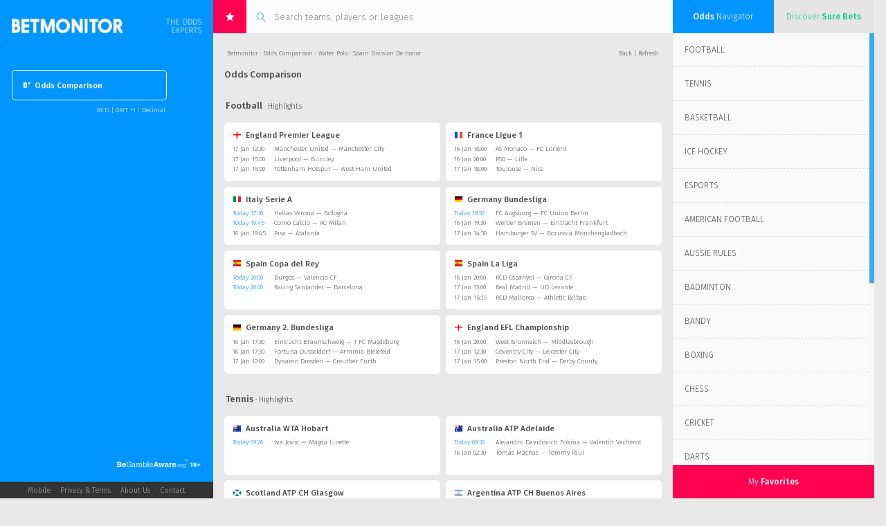

--- FILE ---
content_type: text/html; charset=UTF-8
request_url: https://betmonitor.com/odds-comparison/water-polo/spain-division-de-honor/10017609
body_size: 37928
content:
<!DOCTYPE HTML>
<html lang="en">
<head>
	<meta charset="utf-8">
	<meta http-equiv="X-UA-Compatible" content="IE=edge">
	<meta name="viewport" content="width=device-width, initial-scale=0.4">
	<meta name="author" content="Betcom Bugojno">
	<!-- Global site tag (gtag.js) - Google Analytics -->
<script async src="https://www.googletagmanager.com/gtag/js?id=UA-151906320-1"></script>
<script>
 window.dataLayer = window.dataLayer || [];
 function gtag(){dataLayer.push(arguments);}
 gtag('js', new Date());  gtag('config', 'UA-151906320-1');
</script><meta name="description" content="Spain Division De Honor odds comparison. Compare and find the best betting odds for your bets on Water Polo Spain Division De Honor "/><title>Spain Division De Honor - Check the best betting odds on Betmonitor.com.</title><!--  Essential META Tags -->
<meta property="og:type" content="website" />
<meta property="og:title" content="Betmonitor">
<meta property="og:description"
  content="The Odds Experts. The world-leading odds portal compares betting odds and offers from all bookies, across all sports and leagues. Profit from our live odds changes, sure bets, live scores and more.  Bet like a professional - for free!">
<meta property="og:image" content="https://www.betmonitor.com/mobile/icons/icon-1200x630.png">
<meta property="og:image:alt" content="Betmonitor">
<meta property="og:url" content="https://www.betmonitor.com/">
<meta name="twitter:card" content="summary_large_image">

<!--  Non-Essential, But Recommended -->
<meta property="og:site_name" content="Betmonitor">
<meta name="twitter:image:alt" content="Betmonitor">

<!--  Non-Essential, But Required for Analytics -->
<!-- <meta property="fb:app_id" content="APP_ID" /> -->
<!-- <meta name="twitter:site" content="@website-username"> -->
<link rel="alternate" media="only screen and (max-width: 640px)" href="https://www.betmonitor.com/mobile/odds-comparison/water-polo/spain-division-de-honor/10017609">
	<link href="https://fonts.googleapis.com/css?family=Fira+Sans:300,300i,400,400i,500,500i,700,700i&subset=all" rel="stylesheet">
	<link rel="shortcut icon" href="/favicon.ico" type="image/x-icon" />
	<link rel="stylesheet" href="/css/jquery.mCustomScrollbar.css">
	<link rel="stylesheet" href="/css/style_respo.css?v=1.19.2">	<script src="https://code.jquery.com/jquery-3.6.0.min.js" integrity="sha256-/xUj+3OJU5yExlq6GSYGSHk7tPXikynS7ogEvDej/m4=" crossorigin="anonymous"></script>
	<script src="/js/canvas.js?v=1.19.2"></script>
	<script src="/js/detection.js?v=1.19.2"></script></head>
<body>
	<div id="league" class="app-cont decimal odds_comparison   ">
		<div id="left-sidebar">
			<div class="logo">
				<a href="https://www.betmonitor.com/">
					<img src="/images/betmonitor.png" alt="Betmonitor - The odds experts">
				</a>
			</div>
			<div class="tools">
				<div class="menu-login">
					<div class="login">
						<div class="login-output"></div>
												<form id="login-form" action="https://www.betmonitor.com/" method="post">
							<div class="login-input">
								<input type="text" name="email" placeholder="Email">
								<input type="password" name="password" placeholder="Password">
							</div>
							<div class="login-submit">
								<input type="submit" value="">
								<div class="loader-login"></div>
							</div>
						</form>
											</div>
					<div class="menu">
												<a class="" href="https://www.betmonitor.com/" alt="Dashboard" title="Dashboard"><img src="/images/b_normal.png">Dashboard</a>
						<a class="active" href="/odds-comparison/" alt="Odds Comparison" title="Odds Comparison"><img src="/images/b_normal.png">Odds Comparison</a>
						<a class="" href="/dropping-odds/" alt="Dropping Odds" title="Dropping Odds"><img src="/images/b_normal.png">Dropping Odds</a>
						<a class="" href="/surebets/" alt="Sure Bets" title="Sure Bets"><img src="/images/b_normal.png">Sure Bets</a>
						<a class="" href="/outrights/" alt="Outrights" title="Outrights"><img src="/images/b_normal.png">Outrights</a>
						<a class="" href="/racing/" alt="Racing" title="Racing"><img src="/images/b_normal.png">Horses & Greyhounds</a>
					</div>
				</div>
							</div>
			<div class="time-zone">
								<div class="sign-up">
									</div>
				<div class="site-settings login-switch open-popup" data-form="settings"><span class="evtime-switch" data-type="dashboard" data-timestamp="1768468217"> 10:10</span> | <span id='timezone-settings' data-value="1">GMT +1</span> | <span id="odds-format">Decimal</span></div>
				<div class="forgot-password"><span class="open-popup" data-form="recover">Forgot your password?</span></div><div class="resend-verification"><span>Resend activation email?</span></div>			</div>
			<div class="accordion" data-acc="news">
				<div class="header">
					<div class="status begambleaware"><a href="https://www.begambleaware.org" target="_blank"><img src="/images/begambleaware2.png"></a></div>				</div>
				<!-- <div class="acc-item">
					<h3 class="acc-goals">Last <span>Goals</span></h3>
					<div id="goals" class="container" >
											</div>
				</div> -->
				<!-- div class="acc-item">
										<h3 class="acc-news acc-news-2">BetMonitor <span>Pro</span></h3>
					<div id="news" class="container" style="display:block;">
					<div class="slider" style="cursor:pointer" onclick="location.href">
						<a href="https://www.betmonitor.pro" target="_blank">
						<div class="slide" style="background-image: url(/admin/news/bg/10.png);">
							<div class="content">
								<h1><span><strong>Professionals watch out!</strong></span></h1>
								<p><br><span>BetMonitor Pro is the new unique app for real punters. It offers you a full pack of features.
									<br><br>Made by experts, designed for professionals.
								</span></p>
							</div>
						</div>
						</a>
						<div class="slide slide-table media-open-slide">
							<div class="content media-open-content">
								<div class="media-open-video"></div>
							</div>
						</div>
						<a href="https://www.betmonitor.pro" target="_blank">
						<div class="slide slide-table" style="background-image: url(/admin/news/bg/7.png);">
							<div class="content">
								<h1><span><strong>Get only the Best</strong></span></h1>
								<table class="slide-table-news" cellpadding="0" cellspacing="0">
								<tr><td>Valuebets</td><td>Dropping Odds</td><td>Surebets</td><tr><td>Sharp Bookies</td><td>Money Ways</td><td>Special Bets</td><tr><td>Extra Filters</td><td>Live Alerts</td><td>Line Comparisons</td><tr><td>Trading Signals</td><td>Virtual Odds</td><td>Blocked Bets</td>								</table>
							</div>
						</div>
						</a>
					</div>
						<ul>
							<li class="active"><div></div></li>
							<li><div></div></li>
							<li><div></div></li>
						</ul>
						<div class="more">
							<a href="https://www.betmonitor.pro" target="_blank" style="font-weight:bold">More Information</a>
						</div>
					</div>
										<h3 class="acc-news">BetMonitor <span>News</span></h3>
					<div id="news" class="container" style="display:block;">
						<div class="slider">
														<div class="slide" style="background-image: url(/admin/news/bg/11.png);">
								<div class="info"><span class="title"><span>Top News</span> Section</span><span class="date">23 May 18:19</span></div>
								<h4>Odds Comparison eSports</h4>
								<div class="content"><h1 ><span ><strong>eSports Betting</strong></span></h1>
<p ><span ><br /></span><span ><span >No need to look elsewhere: Betmonitor has the largest offer of eSports betting odds. <a href="http://www.betmonitor.com/odds-comparison/">Check it now</a>!</span></span></p></div>
							</div>
														<div class="slide" style="background-image: url(/admin/news/bg/10.png);">
								<div class="info"><span class="title"><span>Top News</span> Section</span><span class="date">11 Nov 14:19</span></div>
								<h4>Exclusive partner</h4>
								<div class="content"><h1 ><span ><span ><strong>BetinAsia.com<br /></strong></span></span></h1>
<p ><br /><span ><a href="http://betinasia.com/?utm_source=betmonitor&amp;utm_medium=affiliate" target="_blank" rel="noopener">Trade with multiple Asian bookmakers - all in one account. High limits and best odds guaranteed.</a> <a href="http://betinasia.com/?utm_source=betmonitor&amp;utm_medium=affiliate" target="_blank" rel="noopener">Check it out now!</a><br /></span></p></div>
							</div>
														<div class="slide" style="background-image: url(/admin/news/bg/7.png);">
								<div class="info"><span class="title"><span>Top News</span> Section</span><span class="date">11 Nov 14:16</span></div>
								<h4>Odds Comparison</h4>
								<div class="content"><h1 ><span ><strong>Missing a bookmaker?</strong></span></h1>
<p ><span ><br /><span >You are missing your favorite bookie in our odds comparison? No problem, we are the <a href="http://www.betmonitor.com/odds-comparison/"><strong>odds experts</strong></a>. </span></span><span ><span >Contact us!</span><br /></span></p></div>
							</div>
														<div class="slide" style="background-image: url(/admin/news/bg/6.png);">
								<div class="info"><span class="title"><span>Top News</span> Section</span><span class="date">22 Sep 17:12</span></div>
								<h4>Next Highlight</h4>
								<div class="content"><h1 ><strong><span >French Open 2020</span><br /></strong><span ><strong>&nbsp;28 Sep - 11 Oct, 2020</strong></span></h1>
<p >See betting opportunities in our <a href="http://www.betmonitor.com/odds-comparison/">odds comparison</a>.</p></div>
							</div>
													</div>
						<ul>
							<li class="active"><div></div></li>
							<li><div></div></li>
							<li><div></div></li>
							<li><div></div></li>
						</ul>
						<div class="more">
							<a href="/news/">All <span>News</span></a>
						</div>
					</div>
									</div -->
				<div class="footer">
					<div class="footer-msg">Made by <span>The Odds Experts</span></div>
					<ul class="footer-menu">
						<li><a href="javascript:;" class="mobile-link">Mobile</a> &nbsp;&middot;&nbsp;  </li>
						<li><a class="open-popup" data-form="privacy_terms" href="/privacy-terms">Privacy & Terms</a> &nbsp;&middot;&nbsp;  </li>
						<li><a class="open-popup" data-form="about_us" href="/about-us">About Us</a> &nbsp;&middot;&nbsp;  </li>
						<li><a class="open-popup" data-form="contact" href="/support">Contact</a></li>
					</ul>
				</div>
			</div>
		</div>
		<div id="content">
				<div class="search">
					<div class="favorites-btn">
						<img src="/images/icon_search_star.svg">
						<div class="favorites-notification">13</div>
					</div>
					<div class="search-cont">
						<img src="/images/icon_search.png">
						<input type="text" name="search" id="search-league" placeholder="Search teams, players or leagues" autocomplete="off">
					</div>
					<div class="search-result"></div>
				</div>
								
<div class="breadcrumbs" data-sport="Water Polo">
<span data-league="10017609"><a class="dark" href="https://www.betmonitor.com/">Betmonitor</a> &#x000B7; <a class="dark" href="/odds-comparison"> Odds Comparison</a> &middot; Water Polo &#x000B7; Spain Division De Honor</span>	<span>
		<a class="dark" href="#">Back</a> | 
		<a class="dark link-refresh" href="javascript:history.go(0)">Refresh</a>
	</span>
</div>				<h1>Odds Comparison</h1><div class="league-box"><div class="top-league-cont"><h2>Football<span> &middot; Highlights</span></h2><div class="top-league"><div class="title"><a class="dark" href="/odds-comparison/football/england-premier-league/10000070"><img src="/images/flags/England.png" alt="England">England Premier League</a></div><div class="event"><span class="date"><span class="evtime-switch" data-type="comparison" data-timestamp="1768653000">17 Jan 13:30</span></span> <span class="teams"><a class="dark" href="/odds-comparison/football/england-premier-league/manchester-united-manchester-city/109154206">Manchester United &mdash; Manchester City</a></span></div><div class="event"><span class="date"><span class="evtime-switch" data-type="comparison" data-timestamp="1768662000">17 Jan 16:00</span></span> <span class="teams"><a class="dark" href="/odds-comparison/football/england-premier-league/liverpool-burnley/109154207">Liverpool &mdash; Burnley</a></span></div><div class="event"><span class="date"><span class="evtime-switch" data-type="comparison" data-timestamp="1768662000">17 Jan 16:00</span></span> <span class="teams"><a class="dark" href="/odds-comparison/football/england-premier-league/tottenham-hotspur-west-ham-united/109154213">Tottenham Hotspur &mdash; West Ham United</a></span></div></div><div class="top-league"><div class="title"><a class="dark" href="/odds-comparison/football/france-ligue-1/10000080"><img src="/images/flags/France.png" alt="France">France Ligue 1</a></div><div class="event"><span class="date"><span class="evtime-switch" data-type="comparison" data-timestamp="1768586400">16 Jan 19:00</span></span> <span class="teams"><a class="dark" href="/odds-comparison/football/france-ligue-1/as-monaco-fc-lorient/109131337">AS Monaco &mdash; FC Lorient</a></span></div><div class="event"><span class="date"><span class="evtime-switch" data-type="comparison" data-timestamp="1768593600">16 Jan 21:00</span></span> <span class="teams"><a class="dark" href="/odds-comparison/football/france-ligue-1/psg-lille/109131445">PSG &mdash; Lille</a></span></div><div class="event"><span class="date"><span class="evtime-switch" data-type="comparison" data-timestamp="1768672800">17 Jan 19:00</span></span> <span class="teams"><a class="dark" href="/odds-comparison/football/france-ligue-1/toulouse-nice/109131446">Toulouse &mdash; Nice</a></span></div></div><div class="top-league"><div class="title"><a class="dark" href="/odds-comparison/football/italy-serie-a/10000124"><img src="/images/flags/Italy.png" alt="Italy">Italy Serie A</a></div><div class="event"><span class="date"><span class="blue evtime-switch" data-type="comparison" data-timestamp="1768498200">Today 18:30</span></span> <span class="teams"><a class="dark" href="/odds-comparison/football/italy-serie-a/hellas-verona-bologna/109168041">Hellas Verona &mdash; Bologna</a></span></div><div class="event"><span class="date"><span class="blue evtime-switch" data-type="comparison" data-timestamp="1768506300">Today 20:45</span></span> <span class="teams"><a class="dark" href="/odds-comparison/football/italy-serie-a/como-calcio-ac-milan/109168040">Como Calcio &mdash; AC Milan</a></span></div><div class="event"><span class="date"><span class="evtime-switch" data-type="comparison" data-timestamp="1768592700">16 Jan 20:45</span></span> <span class="teams"><a class="dark" href="/odds-comparison/football/italy-serie-a/pisa-atalanta/109167370">Pisa &mdash; Atalanta</a></span></div></div><div class="top-league"><div class="title"><a class="dark" href="/odds-comparison/football/germany-bundesliga/10000090"><img src="/images/flags/Germany.png" alt="Germany">Germany Bundesliga</a></div><div class="event"><span class="date"><span class="blue evtime-switch" data-type="comparison" data-timestamp="1768505400">Today 20:30</span></span> <span class="teams"><a class="dark" href="/odds-comparison/football/germany-bundesliga/fc-augsburg-fc-union-berlin/109131729">FC Augsburg &mdash; FC Union Berlin</a></span></div><div class="event"><span class="date"><span class="evtime-switch" data-type="comparison" data-timestamp="1768591800">16 Jan 20:30</span></span> <span class="teams"><a class="dark" href="/odds-comparison/football/germany-bundesliga/werder-bremen-eintracht-frankfurt/109174143">Werder Bremen &mdash; Eintracht Frankfurt</a></span></div><div class="event"><span class="date"><span class="evtime-switch" data-type="comparison" data-timestamp="1768660200">17 Jan 15:30</span></span> <span class="teams"><a class="dark" href="/odds-comparison/football/germany-bundesliga/hamburger-sv-borussia-monchengladbach/109168108">Hamburger SV &mdash; Borussia Monchengladbach</a></span></div></div><div class="top-league"><div class="title"><a class="dark" href="/odds-comparison/football/spain-copa-del-rey/10016610"><img src="/images/flags/Spain.png" alt="Spain">Spain Copa del Rey</a></div><div class="event"><span class="date"><span class="blue evtime-switch" data-type="comparison" data-timestamp="1768507200">Today 21:00</span></span> <span class="teams"><a class="dark" href="/odds-comparison/football/spain-copa-del-rey/burgos-valencia-cf/109165644">Burgos &mdash; Valencia CF</a></span></div><div class="event"><span class="date"><span class="blue evtime-switch" data-type="comparison" data-timestamp="1768507200">Today 21:00</span></span> <span class="teams"><a class="dark" href="/odds-comparison/football/spain-copa-del-rey/racing-santander-barcelona/109165793">Racing Santander &mdash; Barcelona</a></span></div></div><div class="top-league"><div class="title"><a class="dark" href="/odds-comparison/football/spain-la-liga/10000184"><img src="/images/flags/Spain.png" alt="Spain">Spain La Liga</a></div><div class="event"><span class="date"><span class="evtime-switch" data-type="comparison" data-timestamp="1768593600">16 Jan 21:00</span></span> <span class="teams"><a class="dark" href="/odds-comparison/football/spain-la-liga/rcd-espanyol-girona-cf/109157157">RCD Espanyol &mdash; Girona CF</a></span></div><div class="event"><span class="date"><span class="evtime-switch" data-type="comparison" data-timestamp="1768654800">17 Jan 14:00</span></span> <span class="teams"><a class="dark" href="/odds-comparison/football/spain-la-liga/real-madrid-ud-levante/109157158">Real Madrid &mdash; UD Levante</a></span></div><div class="event"><span class="date"><span class="evtime-switch" data-type="comparison" data-timestamp="1768662900">17 Jan 16:15</span></span> <span class="teams"><a class="dark" href="/odds-comparison/football/spain-la-liga/rcd-mallorca-athletic-bilbao/109157159">RCD Mallorca &mdash; Athletic Bilbao</a></span></div></div><div class="top-league"><div class="title"><a class="dark" href="/odds-comparison/football/germany-2-bundesliga/10000086"><img src="/images/flags/Germany.png" alt="Germany">Germany 2. Bundesliga</a></div><div class="event"><span class="date"><span class="evtime-switch" data-type="comparison" data-timestamp="1768584600">16 Jan 18:30</span></span> <span class="teams"><a class="dark" href="/odds-comparison/football/germany-2-bundesliga/eintracht-braunschweig-1--fc-magdeburg/109131327">Eintracht Braunschweig &mdash; 1  FC Magdeburg</a></span></div><div class="event"><span class="date"><span class="evtime-switch" data-type="comparison" data-timestamp="1768584600">16 Jan 18:30</span></span> <span class="teams"><a class="dark" href="/odds-comparison/football/germany-2-bundesliga/fortuna-dusseldorf-arminia-bielefeld/109130969">Fortuna Dusseldorf &mdash; Arminia Bielefeld</a></span></div><div class="event"><span class="date"><span class="evtime-switch" data-type="comparison" data-timestamp="1768651200">17 Jan 13:00</span></span> <span class="teams"><a class="dark" href="/odds-comparison/football/germany-2-bundesliga/dynamo-dresden-greuther-furth/109130970">Dynamo Dresden &mdash; Greuther Furth</a></span></div></div><div class="top-league"><div class="title"><a class="dark" href="/odds-comparison/football/england-efl-championship/10000066"><img src="/images/flags/England.png" alt="England">England EFL Championship</a></div><div class="event"><span class="date"><span class="evtime-switch" data-type="comparison" data-timestamp="1768593600">16 Jan 21:00</span></span> <span class="teams"><a class="dark" href="/odds-comparison/football/england-efl-championship/west-bromwich-middlesbrough/109156388">West Bromwich &mdash; Middlesbrough</a></span></div><div class="event"><span class="date"><span class="evtime-switch" data-type="comparison" data-timestamp="1768653000">17 Jan 13:30</span></span> <span class="teams"><a class="dark" href="/odds-comparison/football/england-efl-championship/coventry-city-leicester-city/109156398">Coventry City &mdash; Leicester City</a></span></div><div class="event"><span class="date"><span class="evtime-switch" data-type="comparison" data-timestamp="1768662000">17 Jan 16:00</span></span> <span class="teams"><a class="dark" href="/odds-comparison/football/england-efl-championship/preston-north-end-derby-county/109156399">Preston North End &mdash; Derby County</a></span></div></div></div><div class="top-league-cont"><h2>Tennis<span> &middot; Highlights</span></h2><div class="top-league"><div class="title"><a class="dark" href="/odds-comparison/tennis/australia-wta-hobart/10015032"><img src="/images/flags/Australia.png" alt="Australia">Australia WTA Hobart</a></div><div class="event"><span class="date"><span class="blue evtime-switch" data-type="comparison" data-timestamp="1768468800">Today 10:20</span></span> <span class="teams"><a class="dark" href="/odds-comparison/tennis/australia-wta-hobart/iva-jovic-magda-linette/109180733">Iva Jovic &mdash; Magda Linette</a></span></div></div><div class="top-league"><div class="title"><a class="dark" href="/odds-comparison/tennis/australia-atp-adelaide/10015030"><img src="/images/flags/Australia.png" alt="Australia">Australia ATP Adelaide</a></div><div class="event"><span class="date"><span class="blue evtime-switch" data-type="comparison" data-timestamp="1768469400">Today 10:30</span></span> <span class="teams"><a class="dark" href="/odds-comparison/tennis/australia-atp-adelaide/alejandro-davidovich-fokina-valentin-vacherot/109180735">Alejandro Davidovich Fokina &mdash; Valentin Vacherot</a></span></div><div class="event"><span class="date"><span class="evtime-switch" data-type="comparison" data-timestamp="1768530600">16 Jan 03:30</span></span> <span class="teams"><a class="dark" href="/odds-comparison/tennis/australia-atp-adelaide/tomas-machac-tommy-paul/109182984">Tomas Machac &mdash; Tommy Paul</a></span></div></div><div class="top-league"><div class="title"><a class="dark" href="/odds-comparison/tennis/scotland-atp-ch-glasgow/10005723"><img src="/images/flags/Scotland.png" alt="Scotland">Scotland ATP CH Glasgow</a></div><div class="event"><span class="date"><span class="blue evtime-switch" data-type="comparison" data-timestamp="1768473000">Today 11:30</span></span> <span class="teams"><a class="dark" href="/odds-comparison/tennis/scotland-atp-ch-glasgow/norbert-gombos-liam-broady/109181604">Norbert Gombos &mdash; Liam Broady</a></span></div><div class="event"><span class="date"><span class="blue evtime-switch" data-type="comparison" data-timestamp="1768478400">Today 13:00</span></span> <span class="teams"><a class="dark" href="/odds-comparison/tennis/scotland-atp-ch-glasgow/charles-broom-clement-chidekh/109181677">Charles Broom &mdash; Clement Chidekh</a></span></div><div class="event"><span class="date"><span class="blue evtime-switch" data-type="comparison" data-timestamp="1768483800">Today 14:30</span></span> <span class="teams"><a class="dark" href="/odds-comparison/tennis/scotland-atp-ch-glasgow/johannus-monday-hynek-barton/109182209">Johannus Monday &mdash; Hynek Barton</a></span></div></div><div class="top-league"><div class="title"><a class="dark" href="/odds-comparison/tennis/argentina-atp-ch-buenos-aires/10003473"><img src="/images/flags/Argentina.png" alt="Argentina">Argentina ATP CH Buenos Aires</a></div><div class="event"><span class="date"><span class="blue evtime-switch" data-type="comparison" data-timestamp="1768483800">Today 14:30</span></span> <span class="teams"><a class="dark" href="/odds-comparison/tennis/argentina-atp-ch-buenos-aires/murkel-alejandro-dellien-velasco-nikolas-sanchez-izquierdo/109182367">Murkel Alejandro Dellien Velasco &mdash; Nikolas Sanchez Izquierdo</a></span></div><div class="event"><span class="date"><span class="blue evtime-switch" data-type="comparison" data-timestamp="1768489200">Today 16:00</span></span> <span class="teams"><a class="dark" href="/odds-comparison/tennis/argentina-atp-ch-buenos-aires/pedro-boscardin-dias-andrea-collarini/109182366">Pedro Boscardin Dias &mdash; Andrea Collarini</a></span></div><div class="event"><span class="date"><span class="blue evtime-switch" data-type="comparison" data-timestamp="1768489200">Today 16:00</span></span> <span class="teams"><a class="dark" href="/odds-comparison/tennis/argentina-atp-ch-buenos-aires/juan-manuel-la-serna-franco-agamenone/109182368">Juan Manuel La Serna &mdash; Franco Agamenone</a></span></div></div></div><div class="top-league-cont"><h2>Basketball<span> &middot; Highlights</span></h2><div class="top-league"><div class="title"><a class="dark" href="/odds-comparison/basketball/usa-nba/10000690"><img src="/images/flags/USA.png" alt="USA">USA NBA</a></div><div class="event"><span class="date"><span class="blue evtime-switch" data-type="comparison" data-timestamp="1768503600">Today 20:00</span></span> <span class="teams"><a class="dark" href="/odds-comparison/basketball/usa-nba/orlando-magic-memphis-grizzlies/109181293">Orlando Magic &mdash; Memphis Grizzlies</a></span></div><div class="event"><span class="date"><span class="evtime-switch" data-type="comparison" data-timestamp="1768523400">16 Jan 01:30</span></span> <span class="teams"><a class="dark" href="/odds-comparison/basketball/usa-nba/miami-heat-boston-celtics/109181286">Miami Heat &mdash; Boston Celtics</a></span></div><div class="event"><span class="date"><span class="evtime-switch" data-type="comparison" data-timestamp="1768532400">16 Jan 04:00</span></span> <span class="teams"><a class="dark" href="/odds-comparison/basketball/usa-nba/portland-trail-blazers-atlanta-hawks/109181291">Portland Trail Blazers &mdash; Atlanta Hawks</a></span></div></div><div class="top-league"><div class="title"><a class="dark" href="/odds-comparison/basketball/euroleague-men/10000770"><img src="/images/flags/Europe.png" alt="Europe">Euroleague Men</a></div><div class="event"><span class="date"><span class="blue evtime-switch" data-type="comparison" data-timestamp="1768492800">Today 17:00</span></span> <span class="teams"><a class="dark" href="/odds-comparison/basketball/euroleague-men/dubai-virtus-bologna/109164014">Dubai &mdash; Virtus Bologna</a></span></div><div class="event"><span class="date"><span class="blue evtime-switch" data-type="comparison" data-timestamp="1768505400">Today 20:30</span></span> <span class="teams"><a class="dark" href="/odds-comparison/basketball/euroleague-men/ea7-emporio-armani-milano-crvena-zvezda/109164012">EA7 Emporio Armani Milano &mdash; Crvena Zvezda</a></span></div><div class="event"><span class="date"><span class="blue evtime-switch" data-type="comparison" data-timestamp="1768506300">Today 20:45</span></span> <span class="teams"><a class="dark" href="/odds-comparison/basketball/euroleague-men/paris-monaco/109164013">Paris &mdash; Monaco</a></span></div></div><div class="top-league"><div class="title"><a class="dark" href="/odds-comparison/basketball/south-korea-kbl/10001520"><img src="/images/flags/South Korea.png" alt="South Korea">South Korea KBL</a></div><div class="event"><span class="date"><span class="blue evtime-switch" data-type="comparison" data-timestamp="1768471200">Today 11:00</span></span> <span class="teams"><a class="dark" href="/odds-comparison/basketball/south-korea-kbl/orions-goyang-dongbu-promy/109181281">Orions Goyang &mdash; Dongbu Promy</a></span></div><div class="event"><span class="date"><span class="blue evtime-switch" data-type="comparison" data-timestamp="1768471200">Today 11:00</span></span> <span class="teams"><a class="dark" href="/odds-comparison/basketball/south-korea-kbl/sk-knights-changwon-lg-sakers/109181273">SK Knights &mdash; Changwon LG Sakers</a></span></div></div><div class="top-league"><div class="title"><a class="dark" href="/odds-comparison/basketball/australia-nbl/10000842"><img src="/images/flags/Australia.png" alt="Australia">Australia NBL</a></div><div class="event"><span class="date"><span class="blue evtime-switch" data-type="comparison" data-timestamp="1768473000">Today 11:30</span></span> <span class="teams"><a class="dark" href="/odds-comparison/basketball/australia-nbl/sydney-brisbane-bullets/109177523">Sydney &mdash; Brisbane Bullets</a></span></div><div class="event"><span class="date"><span class="evtime-switch" data-type="comparison" data-timestamp="1768559400">16 Jan 11:30</span></span> <span class="teams"><a class="dark" href="/odds-comparison/basketball/australia-nbl/perth-illawarra-hawks/109175331">Perth &mdash; Illawarra Hawks</a></span></div><div class="event"><span class="date"><span class="evtime-switch" data-type="comparison" data-timestamp="1768636800">17 Jan 09:00</span></span> <span class="teams"><a class="dark" href="/odds-comparison/basketball/australia-nbl/cairns-new-zealand-breakers/109177587">Cairns &mdash; New Zealand Breakers</a></span></div></div><div class="top-league"><div class="title"><a class="dark" href="/odds-comparison/basketball/china-cba/10001574"><img src="/images/flags/China.png" alt="China">China CBA</a></div><div class="event"><span class="date"><span class="blue evtime-switch" data-type="comparison" data-timestamp="1768476900">Today 12:35</span></span> <span class="teams"><a class="dark" href="/odds-comparison/basketball/china-cba/beikong-fly-dragons-jiangsu-dragons/109181321">Beikong Fly Dragons &mdash; Jiangsu Dragons</a></span></div><div class="event"><span class="date"><span class="blue evtime-switch" data-type="comparison" data-timestamp="1768476900">Today 12:35</span></span> <span class="teams"><a class="dark" href="/odds-comparison/basketball/china-cba/guangdong-southern-tigers-shanghai-sharks/109181565">Guangdong Southern Tigers &mdash; Shanghai Sharks</a></span></div><div class="event"><span class="date"><span class="blue evtime-switch" data-type="comparison" data-timestamp="1768476900">Today 12:35</span></span> <span class="teams"><a class="dark" href="/odds-comparison/basketball/china-cba/shandong-fb-ningbo-rockets/109181563">Shandong FB &mdash; Ningbo Rockets</a></span></div></div><div class="top-league"><div class="title"><a class="dark" href="/odds-comparison/basketball/liga-aba/10002096"><img src="/images/flags/Europe.png" alt="Europe">Liga ABA</a></div><div class="event"><span class="date"><span class="blue evtime-switch" data-type="comparison" data-timestamp="1768498200">Today 18:30</span></span> <span class="teams"><a class="dark" href="/odds-comparison/basketball/liga-aba/krka-fmp-beograd/109177178">Krka &mdash; FMP Beograd</a></span></div><div class="event"><span class="date"><span class="evtime-switch" data-type="comparison" data-timestamp="1768586400">16 Jan 19:00</span></span> <span class="teams"><a class="dark" href="/odds-comparison/basketball/liga-aba/igokea-partizan/109179998">Igokea &mdash; Partizan</a></span></div><div class="event"><span class="date"><span class="evtime-switch" data-type="comparison" data-timestamp="1768593600">16 Jan 21:00</span></span> <span class="teams"><a class="dark" href="/odds-comparison/basketball/liga-aba/vienna-basket-spartak-subotica/109179999">Vienna Basket &mdash; Spartak Subotica</a></span></div></div></div><div class="top-league-cont"><h2>Ice Hockey<span> &middot; Highlights</span></h2><div class="top-league"><div class="title"><a class="dark" href="/odds-comparison/icehockey/usa-nhl/10000683"><img src="/images/flags/USA.png" alt="USA">USA NHL</a></div><div class="event"><span class="date"><span class="evtime-switch" data-type="comparison" data-timestamp="1768521600">16 Jan 01:00</span></span> <span class="teams"><a class="dark" href="/odds-comparison/icehockey/usa-nhl/washington-capitals-san-jose-sharks/109177872">Washington Capitals &mdash; San Jose Sharks</a></span></div><div class="event"><span class="date"><span class="evtime-switch" data-type="comparison" data-timestamp="1768528800">16 Jan 03:00</span></span> <span class="teams"><a class="dark" href="/odds-comparison/icehockey/usa-nhl/utah-mammoth-dallas-stars/109177871">Utah Mammoth &mdash; Dallas Stars</a></span></div><div class="event"><span class="date"><span class="evtime-switch" data-type="comparison" data-timestamp="1768530600">16 Jan 03:30</span></span> <span class="teams"><a class="dark" href="/odds-comparison/icehockey/usa-nhl/vegas-golden-knights-toronto-maple-leafs/109177870">Vegas Golden Knights &mdash; Toronto Maple Leafs</a></span></div></div><div class="top-league"><div class="title"><a class="dark" href="/odds-comparison/icehockey/sweden-shl/10000671"><img src="/images/flags/Sweden.png" alt="Sweden">Sweden SHL</a></div><div class="event"><span class="date"><span class="blue evtime-switch" data-type="comparison" data-timestamp="1768500000">Today 19:00</span></span> <span class="teams"><a class="dark" href="/odds-comparison/icehockey/sweden-shl/hv-71-farjestads/109172770">HV 71 &mdash; Farjestads</a></span></div><div class="event"><span class="date"><span class="blue evtime-switch" data-type="comparison" data-timestamp="1768500000">Today 19:00</span></span> <span class="teams"><a class="dark" href="/odds-comparison/icehockey/sweden-shl/leksands-brynas/109172772">Leksands &mdash; Brynas</a></span></div><div class="event"><span class="date"><span class="blue evtime-switch" data-type="comparison" data-timestamp="1768500000">Today 19:00</span></span> <span class="teams"><a class="dark" href="/odds-comparison/icehockey/sweden-shl/linkopings-rogle/109172771">Linkopings &mdash; Rogle</a></span></div></div><div class="top-league"><div class="title"><a class="dark" href="/odds-comparison/icehockey/germany-del/10000676"><img src="/images/flags/Germany.png" alt="Germany">Germany DEL</a></div><div class="event"><span class="date"><span class="blue evtime-switch" data-type="comparison" data-timestamp="1768501800">Today 19:30</span></span> <span class="teams"><a class="dark" href="/odds-comparison/icehockey/germany-del/schwenninger-eisbaren-berlin/109176670">Schwenninger &mdash; Eisbaren Berlin</a></span></div><div class="event"><span class="date"><span class="evtime-switch" data-type="comparison" data-timestamp="1768588200">16 Jan 19:30</span></span> <span class="teams"><a class="dark" href="/odds-comparison/icehockey/germany-del/erc-ingolstadt-straubing-tigers/109176665">ERC Ingolstadt &mdash; Straubing Tigers</a></span></div><div class="event"><span class="date"><span class="evtime-switch" data-type="comparison" data-timestamp="1768588200">16 Jan 19:30</span></span> <span class="teams"><a class="dark" href="/odds-comparison/icehockey/germany-del/munchen-dresdner-eislowen/109176664">Munchen &mdash; Dresdner Eislowen</a></span></div></div><div class="top-league"><div class="title"><a class="dark" href="/odds-comparison/icehockey/czech-republic-extraliga/10000675"><img src="/images/flags/Czech Republic.png" alt="Czech Republic">Czech Republic Extraliga</a></div><div class="event"><span class="date"><span class="blue evtime-switch" data-type="comparison" data-timestamp="1768498200">Today 18:30</span></span> <span class="teams"><a class="dark" href="/odds-comparison/icehockey/czech-republic-extraliga/sparta-prague-kometa-brno/109174872">Sparta Prague &mdash; Kometa Brno</a></span></div><div class="event"><span class="date"><span class="evtime-switch" data-type="comparison" data-timestamp="1768581000">16 Jan 17:30</span></span> <span class="teams"><a class="dark" href="/odds-comparison/icehockey/czech-republic-extraliga/mlada-boleslav-pardubice/109174930">Mlada Boleslav &mdash; Pardubice</a></span></div><div class="event"><span class="date"><span class="evtime-switch" data-type="comparison" data-timestamp="1768581000">16 Jan 17:30</span></span> <span class="teams"><a class="dark" href="/odds-comparison/icehockey/czech-republic-extraliga/ceske-budejovice-plzen/109174879">Ceske Budejovice &mdash; Plzen</a></span></div></div><div class="top-league"><div class="title"><a class="dark" href="/odds-comparison/icehockey/slovakia-extraliga/10000677"><img src="/images/flags/Slovakia.png" alt="Slovakia">Slovakia Extraliga</a></div><div class="event"><span class="date"><span class="evtime-switch" data-type="comparison" data-timestamp="1768581000">16 Jan 17:30</span></span> <span class="teams"><a class="dark" href="/odds-comparison/icehockey/slovakia-extraliga/spisska-nova-ves-nitra/109175001">Spisska Nova Ves &mdash; Nitra</a></span></div><div class="event"><span class="date"><span class="evtime-switch" data-type="comparison" data-timestamp="1768581000">16 Jan 17:30</span></span> <span class="teams"><a class="dark" href="/odds-comparison/icehockey/slovakia-extraliga/dukla-michalovce-hc-21-presov/109175002">Dukla Michalovce &mdash; HC 21 Presov</a></span></div><div class="event"><span class="date"><span class="evtime-switch" data-type="comparison" data-timestamp="1768582800">16 Jan 18:00</span></span> <span class="teams"><a class="dark" href="/odds-comparison/icehockey/slovakia-extraliga/mhk-32-liptovsky-mikulas-ban-bystrica/109175003">MHk 32 Liptovsky Mikulas &mdash; Ban Bystrica</a></span></div></div><div class="top-league"><div class="title"><a class="dark" href="/odds-comparison/icehockey/finland-sm-liiga/10000668"><img src="/images/flags/Finland.png" alt="Finland">Finland SM-Liiga</a></div><div class="event"><span class="date"><span class="evtime-switch" data-type="comparison" data-timestamp="1768581000">16 Jan 17:30</span></span> <span class="teams"><a class="dark" href="/odds-comparison/icehockey/finland-sm-liiga/jyp-jyvaskyla-vaasa-sport/109181755">Jyp Jyvaskyla &mdash; Vaasa Sport</a></span></div><div class="event"><span class="date"><span class="evtime-switch" data-type="comparison" data-timestamp="1768581000">16 Jan 17:30</span></span> <span class="teams"><a class="dark" href="/odds-comparison/icehockey/finland-sm-liiga/hpk-hameenlinna-tps-turku/109179177">HPK Hameenlinna &mdash; TPS Turku</a></span></div><div class="event"><span class="date"><span class="evtime-switch" data-type="comparison" data-timestamp="1768581000">16 Jan 17:30</span></span> <span class="teams"><a class="dark" href="/odds-comparison/icehockey/finland-sm-liiga/k-espoo-kookoo/109182418">K-Espoo &mdash; KooKoo</a></span></div></div></div><div class="top-league-cont"><h2>eSports<span> &middot; Highlights</span></h2><div class="top-league"><div class="title"><a class="dark" href="/odds-comparison/esport/blast-bounty/10028791"><img src="/images/flags/Unknown.png" alt="Counter-Strike">BLAST Bounty</a></div><div class="event"><span class="date"><span class="blue evtime-switch" data-type="comparison" data-timestamp="1768474800">Today 12:00</span></span> <span class="teams"><a class="dark" href="/odds-comparison/esport/blast-bounty/m80-gentle-mates/109169145">M80 &mdash; Gentle Mates</a></span></div><div class="event"><span class="date"><span class="blue evtime-switch" data-type="comparison" data-timestamp="1768483800">Today 14:30</span></span> <span class="teams"><a class="dark" href="/odds-comparison/esport/blast-bounty/inner-circle-3dmax/109169135">Inner Circle &mdash; 3DMAX</a></span></div><div class="event"><span class="date"><span class="blue evtime-switch" data-type="comparison" data-timestamp="1768501800">Today 19:30</span></span> <span class="teams"><a class="dark" href="/odds-comparison/esport/blast-bounty/ecstatic-falcons/109169146">ECSTATIC &mdash; FALCONS</a></span></div></div><div class="top-league"><div class="title"><a class="dark" href="/odds-comparison/esport/lpl/10004217"><img src="/images/flags/Unknown.png" alt="LoL">LPL</a></div><div class="event"><span class="date"><span class="blue evtime-switch" data-type="comparison" data-timestamp="1768474800">Today 12:00</span></span> <span class="teams"><a class="dark" href="/odds-comparison/esport/lpl/weibo-gaming-bilibili/109153846">Weibo Gaming &mdash; Bilibili</a></span></div><div class="event"><span class="date"><span class="evtime-switch" data-type="comparison" data-timestamp="1768554000">16 Jan 10:00</span></span> <span class="teams"><a class="dark" href="/odds-comparison/esport/lpl/lng-ultra-prime/109153845">LNG &mdash; Ultra Prime</a></span></div></div><div class="top-league"><div class="title"><a class="dark" href="/odds-comparison/esport/rush-b-summit/10032242"><img src="/images/flags/Unknown.png" alt="Counter-Strike">RUSH B Summit</a></div><div class="event"><span class="date"><span class="blue evtime-switch" data-type="comparison" data-timestamp="1768492800">Today 17:00</span></span> <span class="teams"><a class="dark" href="/odds-comparison/esport/rush-b-summit/fake-do-biru-keyd-stars/109182843">Fake do Biru &mdash; Keyd Stars</a></span></div><div class="event"><span class="date"><span class="blue evtime-switch" data-type="comparison" data-timestamp="1768503600">Today 20:00</span></span> <span class="teams"><a class="dark" href="/odds-comparison/esport/rush-b-summit/gaiming-gladiators-game-hunters/109182844">Gaiming Gladiators &mdash; Game Hunters</a></span></div><div class="event"><span class="date"><span class="blue evtime-switch" data-type="comparison" data-timestamp="1768514400">Today 23:00</span></span> <span class="teams"><a class="dark" href="/odds-comparison/esport/rush-b-summit/imperial-sharks/109182842">Imperial &mdash; Sharks</a></span></div></div><div class="top-league"><div class="title"><a class="dark" href="/odds-comparison/esport/lck-cup/10029000"><img src="/images/flags/Unknown.png" alt="LoL">LCK Cup</a></div><div class="event"><span class="date"><span class="blue evtime-switch" data-type="comparison" data-timestamp="1768473000">Today 11:30</span></span> <span class="teams"><a class="dark" href="/odds-comparison/esport/lck-cup/fearx-nongshim-redforce/109160880">FearX &mdash; Nongshim RedForce</a></span></div><div class="event"><span class="date"><span class="evtime-switch" data-type="comparison" data-timestamp="1768550400">16 Jan 09:00</span></span> <span class="teams"><a class="dark" href="/odds-comparison/esport/lck-cup/dn-soopers-dplus-kia/109160885">DN SOOPers &mdash; Dplus KIA</a></span></div><div class="event"><span class="date"><span class="evtime-switch" data-type="comparison" data-timestamp="1768559400">16 Jan 11:30</span></span> <span class="teams"><a class="dark" href="/odds-comparison/esport/lck-cup/hanwha-life-t1/109160883">Hanwha Life &mdash; T1</a></span></div></div></div><div class="top-league-cont"><h2>American Football<span> &middot; Highlights</span></h2><div class="top-league"><div class="title"><a class="dark" href="/odds-comparison/americanfootball/usa-nfl/10000547"><img src="/images/flags/USA.png" alt="USA">USA NFL</a></div><div class="event"><span class="date"><span class="evtime-switch" data-type="comparison" data-timestamp="1768685400">17 Jan 22:30</span></span> <span class="teams"><a class="dark" href="/odds-comparison/americanfootball/usa-nfl/denver-broncos-buffalo-bills/109174975">Denver Broncos &mdash; Buffalo Bills</a></span></div><div class="event"><span class="date"><span class="evtime-switch" data-type="comparison" data-timestamp="1768698000">18 Jan 02:00</span></span> <span class="teams"><a class="dark" href="/odds-comparison/americanfootball/usa-nfl/seattle-seahawks-san-francisco-49ers/109174947">Seattle Seahawks &mdash; San Francisco 49ers</a></span></div><div class="event"><span class="date"><span class="evtime-switch" data-type="comparison" data-timestamp="1768766400">18 Jan 21:00</span></span> <span class="teams"><a class="dark" href="/odds-comparison/americanfootball/usa-nfl/new-england-patriots-houston-texans/109177297">New England Patriots &mdash; Houston Texans</a></span></div></div><div class="top-league"><div class="title"><a class="dark" href="/odds-comparison/americanfootball/usa-ncaa/10000664"><img src="/images/flags/USA.png" alt="USA">USA NCAA</a></div><div class="event"><span class="date"><span class="evtime-switch" data-type="comparison" data-timestamp="1768869000">20 Jan 01:30</span></span> <span class="teams"><a class="dark" href="/odds-comparison/americanfootball/usa-ncaa/indiana-miami-fl/109170288">Indiana &mdash; Miami (FL)</a></span></div></div></div><div class="top-league-cont"><h2>Bandy<span> &middot; Highlights</span></h2><div class="top-league"><div class="title"><a class="dark" href="/odds-comparison/bandy/russia-super-league/10001418"><img src="/images/flags/Russia.png" alt="Russia">Russia Super League</a></div><div class="event"><span class="date"><span class="blue evtime-switch" data-type="comparison" data-timestamp="1768478400">Today 13:00</span></span> <span class="teams"><a class="dark" href="/odds-comparison/bandy/russia-super-league/sayany-khakassia-volga/109180335">Sayany-Khakassia &mdash; Volga</a></span></div><div class="event"><span class="date"><span class="blue evtime-switch" data-type="comparison" data-timestamp="1768478400">Today 13:00</span></span> <span class="teams"><a class="dark" href="/odds-comparison/bandy/russia-super-league/kuzbass-start/109180336">Kuzbass &mdash; Start</a></span></div><div class="event"><span class="date"><span class="blue evtime-switch" data-type="comparison" data-timestamp="1768478400">Today 13:00</span></span> <span class="teams"><a class="dark" href="/odds-comparison/bandy/russia-super-league/sibselmash-rodina/109180334">Sibselmash &mdash; Rodina</a></span></div></div><div class="top-league"><div class="title"><a class="dark" href="/odds-comparison/bandy/world-championship-men/10005665"><img src="/images/flags/World.png" alt="World">World Championship Men</a></div><div class="event"><span class="date"><span class="blue evtime-switch" data-type="comparison" data-timestamp="1768478400">Today 13:00</span></span> <span class="teams"><a class="dark" href="/odds-comparison/bandy/world-championship-men/hungary-netherlands/109181136">Hungary &mdash; Netherlands</a></span></div><div class="event"><span class="date"><span class="blue evtime-switch" data-type="comparison" data-timestamp="1768500000">Today 19:00</span></span> <span class="teams"><a class="dark" href="/odds-comparison/bandy/world-championship-men/norway-finland/109181135">Norway &mdash; Finland</a></span></div></div></div><div class="top-league-cont"><h2>Badminton<span> &middot; Highlights</span></h2><div class="top-league"><div class="title"><a class="dark" href="/odds-comparison/badminton/india-open/10004416"><img src="/images/flags/India.png" alt="India">India Open</a></div><div class="event"><span class="date"><span class="blue evtime-switch" data-type="comparison" data-timestamp="1768469100">Today 10:25</span></span> <span class="teams"><a class="dark" href="/odds-comparison/badminton/india-open/kenta-nishimoto-lakshya-sen/109179313">Kenta Nishimoto &mdash; Lakshya Sen</a></span></div></div><div class="top-league"><div class="title"><a class="dark" href="/odds-comparison/badminton/india-open-xd/10004419"><img src="/images/flags/India.png" alt="India">India Open XD</a></div><div class="event"><span class="date"><span class="blue evtime-switch" data-type="comparison" data-timestamp="1768469400">Today 10:30</span></span> <span class="teams"><a class="dark" href="/odds-comparison/badminton/india-open-xd/mathias-christiansen-/-alexandra-b&#248;je-cheng-xing-/-chi-zhang/109180888">Mathias Christiansen / Alexandra B&#248;je &mdash; Cheng Xing / Chi Zhang</a></span></div></div><div class="top-league"><div class="title"><a class="dark" href="/odds-comparison/badminton/india-open-md/10004418"><img src="/images/flags/India.png" alt="India">India Open MD</a></div><div class="event"><span class="date"><span class="blue evtime-switch" data-type="comparison" data-timestamp="1768473000">Today 11:30</span></span> <span class="teams"><a class="dark" href="/odds-comparison/badminton/india-open-md/takumi-nomura-/-yuichi-shimogami-aaron-chia-teng-fong-/-soh-wooi-yik/109181743">Takumi Nomura / Yuichi Shimogami &mdash; Aaron Chia Teng Fong / Soh Wooi Yik</a></span></div><div class="event"><span class="date"><span class="blue evtime-switch" data-type="comparison" data-timestamp="1768475400">Today 12:10</span></span> <span class="teams"><a class="dark" href="/odds-comparison/badminton/india-open-md/hiroki-midorikawa-/-kyohei-yamashita-satwiksairaj-rankireddy-/-chirag-shetty/109181745">Hiroki Midorikawa / Kyohei Yamashita &mdash; Satwiksairaj Rankireddy / Chirag Shetty</a></span></div><div class="event"><span class="date"><span class="blue evtime-switch" data-type="comparison" data-timestamp="1768476000">Today 12:20</span></span> <span class="teams"><a class="dark" href="/odds-comparison/badminton/india-open-md/zhi-wei-he-/-huang-jui-hsuan-kang-min-hyuk-/-ki-dong-ju/109181751">Zhi-Wei He / Huang Jui-Hsuan &mdash; Kang Min Hyuk / Ki Dong Ju</a></span></div></div><div class="top-league"><div class="title"><a class="dark" href="/odds-comparison/badminton/india-open-wd/10004417"><img src="/images/flags/India.png" alt="India">India Open WD</a></div><div class="event"><span class="date"><span class="blue evtime-switch" data-type="comparison" data-timestamp="1768472100">Today 11:15</span></span> <span class="teams"><a class="dark" href="/odds-comparison/badminton/india-open-wd/li-yi-jing-/-luo-xu-min-treesa-jolly-/-gayatri-gopichand-pullela/109179319">Li Yi Jing / Luo Xu Min &mdash; Treesa Jolly / Gayatri Gopichand Pullela</a></span></div><div class="event"><span class="date"><span class="blue evtime-switch" data-type="comparison" data-timestamp="1768473300">Today 11:35</span></span> <span class="teams"><a class="dark" href="/odds-comparison/badminton/india-open-wd/yevheniia-kantemyr-/-polina-buhrova-hsieh-pei-shan-/-hung-en-tzu/109181740">Yevheniia Kantemyr / Polina Buhrova &mdash; Hsieh Pei Shan / Hung En Tzu</a></span></div><div class="event"><span class="date"><span class="blue evtime-switch" data-type="comparison" data-timestamp="1768476300">Today 12:25</span></span> <span class="teams"><a class="dark" href="/odds-comparison/badminton/india-open-wd/nanako-hara-/-riko-kiyose-mayu-matsumoto-/-yuki-fukushima/109181741">Nanako Hara / Riko Kiyose &mdash; Mayu Matsumoto / Yuki Fukushima</a></span></div></div></div><div class="top-league-cont"><h2>Boxing<span> &middot; Highlights</span></h2><div class="top-league"><div class="title"><a class="dark" href="/odds-comparison/boxing/super-bantamweight/10000596"><img src="/images/flags/World.png" alt="World">Super Bantamweight</a></div><div class="event"><span class="date"><span class="evtime-switch" data-type="comparison" data-timestamp="1768618800">17 Jan 04:00</span></span> <span class="teams"><a class="dark" href="/odds-comparison/boxing/super-bantamweight/manuel-flores-jorge-chavez/109057530">Manuel Flores &mdash; Jorge Chavez</a></span></div></div><div class="top-league"><div class="title"><a class="dark" href="/odds-comparison/boxing/middleweight/10000593"><img src="/images/flags/World.png" alt="World">Middleweight</a></div><div class="event"><span class="date"><span class="evtime-switch" data-type="comparison" data-timestamp="1768551300">16 Jan 09:15</span></span> <span class="teams"><a class="dark" href="/odds-comparison/boxing/middleweight/rahim-mundine-geoff-matthews/109177584">Rahim Mundine &mdash; Geoff Matthews</a></span></div><div class="event"><span class="date"><span class="evtime-switch" data-type="comparison" data-timestamp="1768561200">16 Jan 12:00</span></span> <span class="teams"><a class="dark" href="/odds-comparison/boxing/middleweight/blake-wells-ainiwaer-yilixiati/109162552">Blake Wells &mdash; Ainiwaer Yilixiati</a></span></div><div class="event"><span class="date"><span class="evtime-switch" data-type="comparison" data-timestamp="1768568400">16 Jan 14:00</span></span> <span class="teams"><a class="dark" href="/odds-comparison/boxing/middleweight/nikita-tszyu-michael-zerafa/108989529">Nikita Tszyu &mdash; Michael Zerafa</a></span></div></div><div class="top-league"><div class="title"><a class="dark" href="/odds-comparison/boxing/lightweight/10000617"><img src="/images/flags/World.png" alt="World">Lightweight</a></div><div class="event"><span class="date"><span class="evtime-switch" data-type="comparison" data-timestamp="1768543200">16 Jan 07:00</span></span> <span class="teams"><a class="dark" href="/odds-comparison/boxing/lightweight/billy-polkinghorn-jomar-paliwen/109164851">Billy Polkinghorn &mdash; Jomar Paliwen</a></span></div><div class="event"><span class="date"><span class="evtime-switch" data-type="comparison" data-timestamp="1768622400">17 Jan 05:00</span></span> <span class="teams"><a class="dark" href="/odds-comparison/boxing/lightweight/alexis-rocha-raul-curiel-garcia/109057529">Alexis Rocha &mdash; Raul Curiel Garcia</a></span></div></div><div class="top-league"><div class="title"><a class="dark" href="/odds-comparison/boxing/super-featherweight/10003920"><img src="/images/flags/World.png" alt="World">Super Featherweight</a></div><div class="event"><span class="date"><span class="evtime-switch" data-type="comparison" data-timestamp="1768564800">16 Jan 13:00</span></span> <span class="teams"><a class="dark" href="/odds-comparison/boxing/super-featherweight/liam-wilson-rodex-piala/109162553">Liam Wilson &mdash; Rodex Piala</a></span></div></div></div><div class="top-league-cont"><h2>Cricket<span> &middot; Highlights</span></h2><div class="top-league"><div class="title"><a class="dark" href="/odds-comparison/cricket/australia-t20-big-bash/10004012"><img src="/images/flags/Australia.png" alt="Australia">Australia T20 Big Bash</a></div><div class="event"><span class="date"><span class="evtime-switch" data-type="comparison" data-timestamp="1768551300">16 Jan 09:15</span></span> <span class="teams"><a class="dark" href="/odds-comparison/cricket/australia-t20-big-bash/sydney-sixers-sydney-thunder/109176297">Sydney Sixers &mdash; Sydney Thunder</a></span></div></div><div class="top-league"><div class="title"><a class="dark" href="/odds-comparison/cricket/south-africa-sa20/10024067"><img src="/images/flags/South Africa.png" alt="South Africa">South Africa SA20</a></div><div class="event"><span class="date"><span class="blue evtime-switch" data-type="comparison" data-timestamp="1768491000">Today 16:30</span></span> <span class="teams"><a class="dark" href="/odds-comparison/cricket/south-africa-sa20/pretoria-capitals-paarl-royals/109180096">Pretoria Capitals &mdash; Paarl Royals</a></span></div></div><div class="top-league"><div class="title"><a class="dark" href="/odds-comparison/cricket/india-premier-league-women/10024356"><img src="/images/flags/India.png" alt="India">India Premier League Women</a></div><div class="event"><span class="date"><span class="blue evtime-switch" data-type="comparison" data-timestamp="1768485600">Today 15:00</span></span> <span class="teams"><a class="dark" href="/odds-comparison/cricket/india-premier-league-women/mumbai-indians-w-up-warriorz-w/109182664">Mumbai Indians (W) &mdash; UP Warriorz (W)</a></span></div><div class="event"><span class="date"><span class="evtime-switch" data-type="comparison" data-timestamp="1768572000">16 Jan 15:00</span></span> <span class="teams"><a class="dark" href="/odds-comparison/cricket/india-premier-league-women/royal-challengers-bangalore-w-gujarat-giants-w/109180086">Royal Challengers Bangalore (W) &mdash; Gujarat Giants (W)</a></span></div></div><div class="top-league"><div class="title"><a class="dark" href="/odds-comparison/cricket/new-zealand-super-smash/10021076"><img src="/images/flags/New Zealand.png" alt="New Zealand">New Zealand Super Smash</a></div><div class="event"><span class="date"><span class="evtime-switch" data-type="comparison" data-timestamp="1768539300">16 Jan 05:55</span></span> <span class="teams"><a class="dark" href="/odds-comparison/cricket/new-zealand-super-smash/central-stags-auckland/109181121">Central Stags &mdash; Auckland</a></span></div></div></div><div class="top-league-cont"><h2>Darts<span> &middot; Highlights</span></h2><div class="top-league"><div class="title"><a class="dark" href="/odds-comparison/darts/bahrain-masters/10024078"><img src="/images/flags/World.png" alt="World">Bahrain Masters</a></div><div class="event"><span class="date"><span class="blue evtime-switch" data-type="comparison" data-timestamp="1768492800">Today 17:00</span></span> <span class="teams"><a class="dark" href="/odds-comparison/darts/bahrain-masters/gerwyn-price-motomu-sakai/109182246">Gerwyn Price &mdash; Motomu Sakai</a></span></div><div class="event"><span class="date"><span class="blue evtime-switch" data-type="comparison" data-timestamp="1768494600">Today 17:30</span></span> <span class="teams"><a class="dark" href="/odds-comparison/darts/bahrain-masters/gian-van-veen-man-lok-leung/109182248">Gian van Veen &mdash; Man Lok Leung</a></span></div><div class="event"><span class="date"><span class="blue evtime-switch" data-type="comparison" data-timestamp="1768498200">Today 18:30</span></span> <span class="teams"><a class="dark" href="/odds-comparison/darts/bahrain-masters/nathan-aspinall-ilagan-lourence/109182247">Nathan Aspinall &mdash; Ilagan Lourence</a></span></div></div><div class="top-league"><div class="title"><a class="dark" href="/odds-comparison/darts/online-live-league-women/10027124"><img src="/images/flags/World.png" alt="World">Online Live League Women</a></div><div class="event"><span class="date"><span class="blue evtime-switch" data-type="comparison" data-timestamp="1768482300">Today 14:05</span></span> <span class="teams"><a class="dark" href="/odds-comparison/darts/online-live-league-women/sophie-mckinlay-lorraine-hyde/109181798">Sophie McKinlay &mdash; Lorraine Hyde</a></span></div><div class="event"><span class="date"><span class="blue evtime-switch" data-type="comparison" data-timestamp="1768483500">Today 14:25</span></span> <span class="teams"><a class="dark" href="/odds-comparison/darts/online-live-league-women/robyn-byrne-vicky-pruim/109181805">Robyn Byrne &mdash; Vicky Pruim</a></span></div><div class="event"><span class="date"><span class="blue evtime-switch" data-type="comparison" data-timestamp="1768488600">Today 15:50</span></span> <span class="teams"><a class="dark" href="/odds-comparison/darts/online-live-league-women/lorraine-hyde-kirsi-viinikainen/109181799">Lorraine Hyde &mdash; Kirsi Viinikainen</a></span></div></div></div><div class="top-league-cont"><h2>Futsal<span> &middot; Highlights</span></h2><div class="top-league"><div class="title"><a class="dark" href="/odds-comparison/futsal/russia-superleague/10000699"><img src="/images/flags/Russia.png" alt="Russia">Russia Superleague</a></div><div class="event"><span class="date"><span class="blue evtime-switch" data-type="comparison" data-timestamp="1768478400">Today 13:00</span></span> <span class="teams"><a class="dark" href="/odds-comparison/futsal/russia-superleague/norilsky-nickel-ukhta/109174282">Norilsky Nickel &mdash; Ukhta</a></span></div><div class="event"><span class="date"><span class="blue evtime-switch" data-type="comparison" data-timestamp="1768485600">Today 15:00</span></span> <span class="teams"><a class="dark" href="/odds-comparison/futsal/russia-superleague/fakel-torpedo-nizhny-novgorod-region/109174281">Fakel &mdash; Torpedo Nizhny Novgorod Region</a></span></div><div class="event"><span class="date"><span class="evtime-switch" data-type="comparison" data-timestamp="1768572000">16 Jan 15:00</span></span> <span class="teams"><a class="dark" href="/odds-comparison/futsal/russia-superleague/mfk-tyumen-kprf/109174278">MFK Tyumen &mdash; KPRF</a></span></div></div><div class="top-league"><div class="title"><a class="dark" href="/odds-comparison/futsal/kazakhstan-premier-league/10009911"><img src="/images/flags/Kazakhstan.png" alt="Kazakhstan">Kazakhstan Premier League</a></div><div class="event"><span class="date"><span class="evtime-switch" data-type="comparison" data-timestamp="1768572000">16 Jan 15:00</span></span> <span class="teams"><a class="dark" href="/odds-comparison/futsal/kazakhstan-premier-league/baiterek-aktobe/109162184">Baiterek &mdash; Aktobe</a></span></div></div><div class="top-league"><div class="title"><a class="dark" href="/odds-comparison/futsal/international-friendlies/10001431"><img src="/images/flags/World.png" alt="World">International Friendlies</a></div><div class="event"><span class="date"><span class="blue evtime-switch" data-type="comparison" data-timestamp="1768503600">Today 20:00</span></span> <span class="teams"><a class="dark" href="/odds-comparison/futsal/international-friendlies/france-belgium/109180144">France &mdash; Belgium</a></span></div></div><div class="top-league"><div class="title"><a class="dark" href="/odds-comparison/futsal/russia-division-1-women/10011762"><img src="/images/flags/Russia.png" alt="Russia">Russia Division 1 Women</a></div><div class="event"><span class="date"><span class="evtime-switch" data-type="comparison" data-timestamp="1768572000">16 Jan 15:00</span></span> <span class="teams"><a class="dark" href="/odds-comparison/futsal/russia-division-1-women/osu-kprf-w-normanochka-w/109170553">OSU-KPRF (W) &mdash; Normanochka (W)</a></span></div></div></div><div class="top-league-cont"><h2>Floorball<span> &middot; Highlights</span></h2><div class="top-league"><div class="title"><a class="dark" href="/odds-comparison/floorball/sweden-superligan/10002029"><img src="/images/flags/Sweden.png" alt="Sweden">Sweden Superligan</a></div><div class="event"><span class="date"><span class="evtime-switch" data-type="comparison" data-timestamp="1768586400">16 Jan 19:00</span></span> <span class="teams"><a class="dark" href="/odds-comparison/floorball/sweden-superligan/pixbo-wallenstam-hovslatts-ik/109180553">Pixbo Wallenstam &mdash; Hovslatts IK</a></span></div><div class="event"><span class="date"><span class="evtime-switch" data-type="comparison" data-timestamp="1768658400">17 Jan 15:00</span></span> <span class="teams"><a class="dark" href="/odds-comparison/floorball/sweden-superligan/strangnas-linkoping/109180554">Strangnas &mdash; Linkoping</a></span></div><div class="event"><span class="date"><span class="evtime-switch" data-type="comparison" data-timestamp="1768665600">17 Jan 17:00</span></span> <span class="teams"><a class="dark" href="/odds-comparison/floorball/sweden-superligan/visby-ibk-storvreta-ibk/109177852">Visby IBK &mdash; Storvreta IBK</a></span></div></div><div class="top-league"><div class="title"><a class="dark" href="/odds-comparison/floorball/czech-republic-extraliga-men/10002028"><img src="/images/flags/Czech Republic.png" alt="Czech Republic">Czech Republic Extraliga Men</a></div><div class="event"><span class="date"><span class="blue evtime-switch" data-type="comparison" data-timestamp="1768496400">Today 18:00</span></span> <span class="teams"><a class="dark" href="/odds-comparison/floorball/czech-republic-extraliga-men/sokol-pardubice-kladno/109182250">Sokol Pardubice &mdash; Kladno</a></span></div></div><div class="top-league"><div class="title"><a class="dark" href="/odds-comparison/floorball/finland-f-league/10017004"><img src="/images/flags/Finland.png" alt="Finland">Finland F-League</a></div><div class="event"><span class="date"><span class="blue evtime-switch" data-type="comparison" data-timestamp="1768469400">Today 10:30</span></span> <span class="teams"><a class="dark" href="/odds-comparison/floorball/finland-f-league/eraviikingit-oilers-espoo/109182251">EraViikingit &mdash; Oilers Espoo</a></span></div></div><div class="top-league"><div class="title"><a class="dark" href="/odds-comparison/floorball/slovakia-extraliga/10003846"><img src="/images/flags/Slovakia.png" alt="Slovakia">Slovakia Extraliga</a></div><div class="event"><span class="date"><span class="evtime-switch" data-type="comparison" data-timestamp="1768586400">16 Jan 19:00</span></span> <span class="teams"><a class="dark" href="/odds-comparison/floorball/slovakia-extraliga/fk-as-trencin-fbc-trencin/109177760">FK AS Trencin &mdash; FBC Trencin</a></span></div><div class="event"><span class="date"><span class="evtime-switch" data-type="comparison" data-timestamp="1768660200">17 Jan 15:30</span></span> <span class="teams"><a class="dark" href="/odds-comparison/floorball/slovakia-extraliga/atu-kosice-fbo-florko-kosice/109178900">ATU Kosice &mdash; FbO Florko Kosice</a></span></div><div class="event"><span class="date"><span class="evtime-switch" data-type="comparison" data-timestamp="1768669200">17 Jan 18:00</span></span> <span class="teams"><a class="dark" href="/odds-comparison/floorball/slovakia-extraliga/zilina-fbo-nizna/109178899">Zilina &mdash; FbO Nizna</a></span></div></div></div><div class="top-league-cont single-cont-first"><h2>Handball<span> &middot; Highlights</span></h2><div class="top-league"><div class="title"><a class="dark" href="/odds-comparison/handball/european-championship/10000914"><img src="/images/flags/Europe.png" alt="Europe">European Championship</a></div><div class="event"><span class="date"><span class="blue evtime-switch" data-type="comparison" data-timestamp="1768496400">Today 18:00</span></span> <span class="teams"><a class="dark" href="/odds-comparison/handball/european-championship/spain-serbia/109149322">Spain &mdash; Serbia</a></span></div><div class="event"><span class="date"><span class="blue evtime-switch" data-type="comparison" data-timestamp="1768496400">Today 18:00</span></span> <span class="teams"><a class="dark" href="/odds-comparison/handball/european-championship/france-czech-republic/109149323">France &mdash; Czech Republic</a></span></div><div class="event"><span class="date"><span class="blue evtime-switch" data-type="comparison" data-timestamp="1768505400">Today 20:30</span></span> <span class="teams"><a class="dark" href="/odds-comparison/handball/european-championship/norway-ukraine/109149324">Norway &mdash; Ukraine</a></span></div></div></div><div class="top-league-cont"><h2>Rugby<span> &middot; Highlights</span></h2><div class="top-league"><div class="title"><a class="dark" href="/odds-comparison/rugby/france-pro-d2/10000910"><img src="/images/flags/France.png" alt="France">France Pro D2</a></div><div class="event"><span class="date"><span class="evtime-switch" data-type="comparison" data-timestamp="1768588200">16 Jan 19:30</span></span> <span class="teams"><a class="dark" href="/odds-comparison/rugby/france-pro-d2/biarritz-olympique-soyaux-angouleme/109174921">Biarritz Olympique &mdash; Soyaux Angouleme</a></span></div><div class="event"><span class="date"><span class="evtime-switch" data-type="comparison" data-timestamp="1768588200">16 Jan 19:30</span></span> <span class="teams"><a class="dark" href="/odds-comparison/rugby/france-pro-d2/us-carcassonne-us-dax/109174925">US Carcassonne &mdash; US Dax</a></span></div><div class="event"><span class="date"><span class="evtime-switch" data-type="comparison" data-timestamp="1768593600">16 Jan 21:00</span></span> <span class="teams"><a class="dark" href="/odds-comparison/rugby/france-pro-d2/fc-grenoble-agen/109174922">FC Grenoble &mdash; Agen</a></span></div></div><div class="top-league"><div class="title"><a class="dark" href="/odds-comparison/rugby/champions-cup/10005386"><img src="/images/flags/Europe.png" alt="Europe">Champions Cup</a></div><div class="event"><span class="date"><span class="evtime-switch" data-type="comparison" data-timestamp="1768593600">16 Jan 21:00</span></span> <span class="teams"><a class="dark" href="/odds-comparison/rugby/champions-cup/bath-edinburgh/109175288">Bath &mdash; Edinburgh</a></span></div><div class="event"><span class="date"><span class="evtime-switch" data-type="comparison" data-timestamp="1768593600">16 Jan 21:00</span></span> <span class="teams"><a class="dark" href="/odds-comparison/rugby/champions-cup/section-paloise-bulls/109175287">Section Paloise &mdash; Bulls</a></span></div><div class="event"><span class="date"><span class="evtime-switch" data-type="comparison" data-timestamp="1768654800">17 Jan 14:00</span></span> <span class="teams"><a class="dark" href="/odds-comparison/rugby/champions-cup/sharks-clermont/109175291">Sharks &mdash; Clermont</a></span></div></div></div><div class="top-league-cont single-cont-first"><h2>Snooker<span> &middot; Highlights</span></h2><div class="top-league"><div class="title"><a class="dark" href="/odds-comparison/snooker/the-masters/10000961"><img src="/images/flags/World.png" alt="World">The Masters</a></div><div class="event"><span class="date"><span class="blue evtime-switch" data-type="comparison" data-timestamp="1768482000">Today 14:00</span></span> <span class="teams"><a class="dark" href="/odds-comparison/snooker/the-masters/higgins-john-zhao-xintong/109180069">Higgins John &mdash; Zhao Xintong</a></span></div><div class="event"><span class="date"><span class="blue evtime-switch" data-type="comparison" data-timestamp="1768503600">Today 20:00</span></span> <span class="teams"><a class="dark" href="/odds-comparison/snooker/the-masters/trump-judd-allen-mark/109181782">Trump Judd &mdash; Allen Mark</a></span></div><div class="event"><span class="date"><span class="evtime-switch" data-type="comparison" data-timestamp="1768568400">16 Jan 14:00</span></span> <span class="teams"><a class="dark" href="/odds-comparison/snooker/the-masters/wu-yize-guodong-xiao/109175011">Wu Yize &mdash; Guodong Xiao</a></span></div></div></div><div class="top-league-cont"><h2>Table Tennis<span> &middot; Highlights</span></h2><div class="top-league"><div class="title"><a class="dark" href="/odds-comparison/tabletennis/czech-liga-pro/10016058"><img src="/images/flags/Czech Republic.png" alt="Czech Republic">Czech Liga Pro</a></div></div><div class="top-league"><div class="title"><a class="dark" href="/odds-comparison/tabletennis/wtt-star-contender-doha/10017828"><img src="/images/flags/World.png" alt="World">WTT Star Contender Doha</a></div><div class="event"><span class="date"><span class="blue evtime-switch" data-type="comparison" data-timestamp="1768468200">Today 10:10</span></span> <span class="teams"><a class="dark" href="/odds-comparison/tabletennis/wtt-star-contender-doha/sathiyan-gnanasekaran-ganghyeon-park/109181460">Sathiyan Gnanasekaran &mdash; Ganghyeon Park</a></span></div><div class="event"><span class="date"><span class="blue evtime-switch" data-type="comparison" data-timestamp="1768470300">Today 10:45</span></span> <span class="teams"><a class="dark" href="/odds-comparison/tabletennis/wtt-star-contender-doha/manush-utpalbhai-shah-ryoichi-yoshiyama/109182431">Manush Utpalbhai Shah &mdash; Ryoichi Yoshiyama</a></span></div><div class="event"><span class="date"><span class="blue evtime-switch" data-type="comparison" data-timestamp="1768472400">Today 11:20</span></span> <span class="teams"><a class="dark" href="/odds-comparison/tabletennis/wtt-star-contender-doha/manav-vikash-thakkar-qihao-zhou/109181467">Manav Vikash Thakkar &mdash; Qihao Zhou</a></span></div></div><div class="top-league"><div class="title"><a class="dark" href="/odds-comparison/tabletennis/belarus-liga-pro/10021143"><img src="/images/flags/Belarus.png" alt="Belarus">Belarus Liga Pro</a></div><div class="event"><span class="date"><span class="blue evtime-switch" data-type="comparison" data-timestamp="1768471200">Today 11:00</span></span> <span class="teams"><a class="dark" href="/odds-comparison/tabletennis/belarus-liga-pro/sergey-kuznetsov-vitaly-lyalkov/109180468">Sergey Kuznetsov &mdash; Vitaly Lyalkov</a></span></div><div class="event"><span class="date"><span class="blue evtime-switch" data-type="comparison" data-timestamp="1768476600">Today 12:30</span></span> <span class="teams"><a class="dark" href="/odds-comparison/tabletennis/belarus-liga-pro/sergey-kuznetsov-sergei-gus/109180467">Sergey Kuznetsov &mdash; Sergei Gus</a></span></div></div><div class="top-league"><div class="title"><a class="dark" href="/odds-comparison/tabletennis/poland-tt-elite-series/10021636"><img src="/images/flags/Poland.png" alt="Poland">Poland TT Elite Series</a></div><div class="event"><span class="date"><span class="blue evtime-switch" data-type="comparison" data-timestamp="1768468800">Today 10:20</span></span> <span class="teams"><a class="dark" href="/odds-comparison/tabletennis/poland-tt-elite-series/frantisek-krcil-marcin-balcerzak/109180860">Frantisek Krcil &mdash; Marcin Balcerzak</a></span></div><div class="event"><span class="date"><span class="blue evtime-switch" data-type="comparison" data-timestamp="1768470300">Today 10:45</span></span> <span class="teams"><a class="dark" href="/odds-comparison/tabletennis/poland-tt-elite-series/bartosz-czerwinski-karol-wisniewski/109180862">Bartosz Czerwinski &mdash; Karol Wisniewski</a></span></div></div></div><div class="top-league-cont"><h2>Volleyball<span> &middot; Highlights</span></h2><div class="top-league"><div class="title"><a class="dark" href="/odds-comparison/volleyball/poland-plus-liga/10000928"><img src="/images/flags/Poland.png" alt="Poland">Poland Plus Liga</a></div><div class="event"><span class="date"><span class="blue evtime-switch" data-type="comparison" data-timestamp="1768503600">Today 20:00</span></span> <span class="teams"><a class="dark" href="/odds-comparison/volleyball/poland-plus-liga/cuprum-stilon-gorzow-rzeszow/109176615">Cuprum Stilon Gorzow &mdash; Rzeszow</a></span></div></div><div class="top-league"><div class="title"><a class="dark" href="/odds-comparison/volleyball/italy-serie-a1/10000923"><img src="/images/flags/Italy.png" alt="Italy">Italy Serie A1</a></div><div class="event"><span class="date"><span class="blue evtime-switch" data-type="comparison" data-timestamp="1768505400">Today 20:30</span></span> <span class="teams"><a class="dark" href="/odds-comparison/volleyball/italy-serie-a1/cisterna-vero-volley-monza/109178207">Cisterna &mdash; Vero Volley Monza</a></span></div></div><div class="top-league"><div class="title"><a class="dark" href="/odds-comparison/volleyball/south-korea-kovo-men/10008507"><img src="/images/flags/South Korea.png" alt="South Korea">South Korea KOVO Men</a></div><div class="event"><span class="date"><span class="blue evtime-switch" data-type="comparison" data-timestamp="1768471200">Today 11:00</span></span> <span class="teams"><a class="dark" href="/odds-comparison/volleyball/south-korea-kovo-men/kepco-wooricard-seoul/109180737">Kepco &mdash; Wooricard Seoul</a></span></div></div><div class="top-league"><div class="title"><a class="dark" href="/odds-comparison/volleyball/poland-tauron-liga-women/10001820"><img src="/images/flags/Poland.png" alt="Poland">Poland Tauron Liga Women</a></div><div class="event"><span class="date"><span class="blue evtime-switch" data-type="comparison" data-timestamp="1768494600">Today 17:30</span></span> <span class="teams"><a class="dark" href="/odds-comparison/volleyball/poland-tauron-liga-women/mks-sokol-mogilno-w-bydgoszcz-w/109181616">MKS Sokol Mogilno (W) &mdash; Bydgoszcz (W)</a></span></div></div></div><div class="top-league-cont single-cont-first"><h2>Water Polo<span> &middot; Highlights</span></h2><div class="top-league"><div class="title"><a class="dark" href="/odds-comparison/waterpolo/european-championships/10001489"><img src="/images/flags/Europe.png" alt="Europe">European Championships</a></div><div class="event"><span class="date"><span class="blue evtime-switch" data-type="comparison" data-timestamp="1768477500">Today 12:45</span></span> <span class="teams"><a class="dark" href="/odds-comparison/waterpolo/european-championships/turkey-slovakia/109179653">Turkey &mdash; Slovakia</a></span></div><div class="event"><span class="date"><span class="blue evtime-switch" data-type="comparison" data-timestamp="1768486500">Today 15:15</span></span> <span class="teams"><a class="dark" href="/odds-comparison/waterpolo/european-championships/romania-italy/109179652">Romania &mdash; Italy</a></span></div><div class="event"><span class="date"><span class="blue evtime-switch" data-type="comparison" data-timestamp="1768496400">Today 18:00</span></span> <span class="teams"><a class="dark" href="/odds-comparison/waterpolo/european-championships/slovenia-georgia/109179312">Slovenia &mdash; Georgia</a></span></div></div></div></div><h2>Odds Comparison</h2><div class="txtt">The odds comparison landing page is your starting point for the navigation to a betting event. You may either select one of the suggested highlighted leagues in the central area of this page or you may use the odds navigator on the right side to browse to your favorite sports, region and league.<br><br>Current betting highlights are:<br><br>Football, England Premier League<br><ul><li><strong><a href="/odds-comparison/football/england-premier-league/manchester-united-manchester-city/109154206">Manchester United vs Manchester City</a></strong></li><li><strong><a href="/odds-comparison/football/england-premier-league/liverpool-burnley/109154207">Liverpool vs Burnley</a></strong></li></ul><br>Football, France Ligue 1<br><ul><li><strong><a href="/odds-comparison/football/france-ligue-1/as-monaco-fc-lorient/109131337">AS Monaco vs FC Lorient</a></strong></li><li><strong><a href="/odds-comparison/football/france-ligue-1/psg-lille/109131445">PSG vs Lille</a></strong></li></ul><br>Football, Italy Serie A<br><ul><li><strong><a href="/odds-comparison/football/italy-serie-a/hellas-verona-bologna/109168041">Hellas Verona vs Bologna</a></strong></li><li><strong><a href="/odds-comparison/football/italy-serie-a/como-calcio-ac-milan/109168040">Como Calcio vs AC Milan</a></strong></li></ul><br>If you want to see all today's betting events then simply choose <strong>Today</strong> from under your favorite sport in the Odds Navigator.</div>		</div>
		<div id="right-sidebar" class="navigation">
			<div class="tab-switch">
				<div class="navigation" data-sport="Football"><span>Odds</span> Navigator</div>
				<div class="surebets">Discover <span>Sure Bets</span></div>
			</div>
			<div class="tab-content">
				<div class="navigation">
					<div class="league-cont">
    <ul class="nav-sport"><li><div class="item-sport toggle-menu" data-sport="Football">Football</div><ul class="nav-region nav-region-Football inner"><li><a class="today" href="/odds-comparison/football/today"><div class="item-region" id="Football-today"><img src="/images/Today.png" alt="Today's Events"><span>Today's Events</span></div></a></li><li><div class="item-region toggle-menu" id="region-1_52"><img src="/images/flags/Andorra.png" alt="Andorra"><span>Andorra</span></div><ul class="nav-league inner"><li><div class="item-league" id="10000007" data-sport="Football" data-league="Andorra Premier Division"><span><a href="/odds-comparison/football/andorra-premier-division/10000007">Andorra Premier Division<span class="league-count">&nbsp;(1)</span></a></span><span class="fav"></span></div></li></ul><li><div class="item-region toggle-menu" id="region-1_192"><img src="/images/flags/Africa.png" alt="Africa"><span>Africa</span></div><ul class="nav-league inner"><li><div class="item-league" id="10000654" data-sport="Football" data-league="African Cup of Nations"><span><a href="/odds-comparison/football/african-cup-of-nations/10000654">African Cup of Nations<span class="league-count">&nbsp;(2)</span></a></span><span class="fav"></span></div></li></ul><li><div class="item-region toggle-menu" id="region-1_58"><img src="/images/flags/Argentina.png" alt="Argentina"><span>Argentina</span></div><ul class="nav-league inner"><li><div class="item-league" id="10000010" data-sport="Football" data-league="Argentina Primera Division"><span><a href="/odds-comparison/football/argentina-primera-division/10000010">Argentina Primera Division<span class="league-count">&nbsp;(15)</span></a></span><span class="fav"></span></div></li><li><div class="item-league" id="10001434" data-sport="Football" data-league="Argentina Copa Argentina"><span><a href="/odds-comparison/football/argentina-copa-argentina/10001434">Argentina Copa Argentina<span class="league-count">&nbsp;(4)</span></a></span><span class="fav"></span></div></li></ul><li><div class="item-region toggle-menu" id="region-1_38"><img src="/images/flags/Australia.png" alt="Australia"><span>Australia</span></div><ul class="nav-league inner"><li><div class="item-league" id="10000013" data-sport="Football" data-league="Australia A-League"><span><a href="/odds-comparison/football/australia-a-league/10000013">Australia A-League<span class="league-count">&nbsp;(12)</span></a></span><span class="fav"></span></div></li><li><div class="item-league" id="10001942" data-sport="Football" data-league="Australia W-League"><span><a href="/odds-comparison/football/australia-w-league/10001942">Australia W-League<span class="league-count">&nbsp;(5)</span></a></span><span class="fav"></span></div></li></ul><li><div class="item-region toggle-menu" id="region-1_149"><img src="/images/flags/Albania.png" alt="Albania"><span>Albania</span></div><ul class="nav-league inner"><li><div class="item-league" id="10000004" data-sport="Football" data-league="Albania Kategoria Superiore"><span><a href="/odds-comparison/football/albania-kategoria-superiore/10000004">Albania Kategoria Superiore<span class="league-count">&nbsp;(1)</span></a></span><span class="fav"></span></div></li></ul><li><div class="item-region toggle-menu" id="region-1_27"><img src="/images/flags/Algeria.png" alt="Algeria"><span>Algeria</span></div><ul class="nav-league inner"><li><div class="item-league" id="10000403" data-sport="Football" data-league="Algeria Cup"><span><a href="/odds-comparison/football/algeria-cup/10000403">Algeria Cup<span class="league-count">&nbsp;(5)</span></a></span><span class="fav"></span></div></li><li><div class="item-league" id="10000402" data-sport="Football" data-league="Algeria 2nd Division"><span><a href="/odds-comparison/football/algeria-2nd-division/10000402">Algeria 2nd Division<span class="league-count">&nbsp;(7)</span></a></span><span class="fav"></span></div></li><li><div class="item-league" id="10010394" data-sport="Football" data-league="Algeria Cup Women"><span><a href="/odds-comparison/football/algeria-cup-women/10010394">Algeria Cup Women<span class="league-count">&nbsp;(2)</span></a></span><span class="fav"></span></div></li><li><div class="item-league" id="10031693" data-sport="Football" data-league="Algeria League U20"><span><a href="/odds-comparison/football/algeria-league-u20/10031693">Algeria League U20<span class="league-count">&nbsp;(2)</span></a></span><span class="fav"></span></div></li></ul><li><div class="item-region toggle-menu" id="region-1_61"><img src="/images/flags/Asia.png" alt="Asia"><span>Asia</span></div><ul class="nav-league inner"><li><div class="item-league" id="10026874" data-sport="Football" data-league="Asia AFC Asian Cup U23"><span><a href="/odds-comparison/football/asia-afc-asian-cup-u23/10026874">Asia AFC Asian Cup U23<span class="league-count">&nbsp;(2)</span></a></span><span class="fav"></span></div></li></ul><li><div class="item-region toggle-menu" id="region-1_39"><img src="/images/flags/Austria.png" alt="Austria"><span>Austria</span></div><ul class="nav-league inner"><li><div class="item-league" id="10000014" data-sport="Football" data-league="Austria Bundesliga"><span><a href="/odds-comparison/football/austria-bundesliga/10000014">Austria Bundesliga<span class="league-count">&nbsp;(6)</span></a></span><span class="fav"></span></div></li></ul><li><div class="item-region toggle-menu" id="region-1_118"><img src="/images/flags/Bahrain.png" alt="Bahrain"><span>Bahrain</span></div><ul class="nav-league inner"><li><div class="item-league" id="10000242" data-sport="Football" data-league="Bahrain Premier League"><span><a href="/odds-comparison/football/bahrain-premier-league/10000242">Bahrain Premier League<span class="league-count">&nbsp;(2)</span></a></span><span class="fav"></span></div></li><li><div class="item-league" id="10003536" data-sport="Football" data-league="Bahrain 2nd Division"><span><a href="/odds-comparison/football/bahrain-2nd-division/10003536">Bahrain 2nd Division<span class="league-count">&nbsp;(4)</span></a></span><span class="fav"></span></div></li></ul><li><div class="item-region toggle-menu" id="region-1_31"><img src="/images/flags/Belgium.png" alt="Belgium"><span>Belgium</span></div><ul class="nav-league inner"><li><div class="item-league" id="10000023" data-sport="Football" data-league="Belgium First Division A"><span><a href="/odds-comparison/football/belgium-first-division-a/10000023">Belgium First Division A<span class="league-count">&nbsp;(8)</span></a></span><span class="fav"></span></div></li><li><div class="item-league" id="10000022" data-sport="Football" data-league="Belgium First Division B"><span><a href="/odds-comparison/football/belgium-first-division-b/10000022">Belgium First Division B<span class="league-count">&nbsp;(8)</span></a></span><span class="fav"></span></div></li><li><div class="item-league" id="10000416" data-sport="Football" data-league="Belgium Cup"><span><a href="/odds-comparison/football/belgium-cup/10000416">Belgium Cup<span class="league-count">&nbsp;(1)</span></a></span><span class="fav"></span></div></li><li><div class="item-league" id="10007867" data-sport="Football" data-league="Belgium National Division 1"><span><a href="/odds-comparison/football/belgium-national-division-1/10007867">Belgium National Division 1<span class="league-count">&nbsp;(13)</span></a></span><span class="fav"></span></div></li><li><div class="item-league" id="10007060" data-sport="Football" data-league="Belgium Reserve League"><span><a href="/odds-comparison/football/belgium-reserve-league/10007060">Belgium Reserve League<span class="league-count">&nbsp;(5)</span></a></span><span class="fav"></span></div></li></ul><li><div class="item-region toggle-menu" id="region-1_194"><img src="/images/flags/Burundi.png" alt="Burundi"><span>Burundi</span></div><ul class="nav-league inner"><li><div class="item-league" id="10008287" data-sport="Football" data-league="Burundi Premier League"><span><a href="/odds-comparison/football/burundi-premier-league/10008287">Burundi Premier League<span class="league-count">&nbsp;(1)</span></a></span><span class="fav"></span></div></li></ul><li><div class="item-region toggle-menu" id="region-1_36"><img src="/images/flags/Brazil.png" alt="Brazil"><span>Brazil</span></div><ul class="nav-league inner"><li><div class="item-league" id="10001637" data-sport="Football" data-league="Brazil Serie A"><span><a href="/odds-comparison/football/brazil-serie-a/10001637">Brazil Serie A<span class="league-count">&nbsp;(10)</span></a></span><span class="fav"></span></div></li><li><div class="item-league" id="10001599" data-sport="Football" data-league="Brazil Goiano"><span><a href="/odds-comparison/football/brazil-goiano/10001599">Brazil Goiano<span class="league-count">&nbsp;(3)</span></a></span><span class="fav"></span></div></li><li><div class="item-league" id="10001050" data-sport="Football" data-league="Brazil Mineiro"><span><a href="/odds-comparison/football/brazil-mineiro/10001050">Brazil Mineiro<span class="league-count">&nbsp;(1)</span></a></span><span class="fav"></span></div></li><li><div class="item-league" id="10001503" data-sport="Football" data-league="Brazil Paulista A1"><span><a href="/odds-comparison/football/brazil-paulista-a1/10001503">Brazil Paulista A1<span class="league-count">&nbsp;(7)</span></a></span><span class="fav"></span></div></li><li><div class="item-league" id="10005875" data-sport="Football" data-league="Brazil Potiguar"><span><a href="/odds-comparison/football/brazil-potiguar/10005875">Brazil Potiguar<span class="league-count">&nbsp;(1)</span></a></span><span class="fav"></span></div></li><li><div class="item-league" id="10007341" data-sport="Football" data-league="Brazil Capixaba"><span><a href="/odds-comparison/football/brazil-capixaba/10007341">Brazil Capixaba<span class="league-count">&nbsp;(1)</span></a></span><span class="fav"></span></div></li><li><div class="item-league" id="10001519" data-sport="Football" data-league="Brazil Paranaense"><span><a href="/odds-comparison/football/brazil-paranaense/10001519">Brazil Paranaense<span class="league-count">&nbsp;(1)</span></a></span><span class="fav"></span></div></li><li><div class="item-league" id="10000980" data-sport="Football" data-league="Brazil Carioca"><span><a href="/odds-comparison/football/brazil-carioca/10000980">Brazil Carioca<span class="league-count">&nbsp;(5)</span></a></span><span class="fav"></span></div></li><li><div class="item-league" id="10001037" data-sport="Football" data-league="Brazil Gaucho"><span><a href="/odds-comparison/football/brazil-gaucho/10001037">Brazil Gaucho<span class="league-count">&nbsp;(2)</span></a></span><span class="fav"></span></div></li><li><div class="item-league" id="10007102" data-sport="Football" data-league="Brazil Alagoano"><span><a href="/odds-comparison/football/brazil-alagoano/10007102">Brazil Alagoano<span class="league-count">&nbsp;(1)</span></a></span><span class="fav"></span></div></li><li><div class="item-league" id="10001529" data-sport="Football" data-league="Brazil Cearense"><span><a href="/odds-comparison/football/brazil-cearense/10001529">Brazil Cearense<span class="league-count">&nbsp;(1)</span></a></span><span class="fav"></span></div></li><li><div class="item-league" id="10002060" data-sport="Football" data-league="Brazil Catarinense"><span><a href="/odds-comparison/football/brazil-catarinense/10002060">Brazil Catarinense<span class="league-count">&nbsp;(2)</span></a></span><span class="fav"></span></div></li><li><div class="item-league" id="10001530" data-sport="Football" data-league="Brazil Baiano"><span><a href="/odds-comparison/football/brazil-baiano/10001530">Brazil Baiano<span class="league-count">&nbsp;(1)</span></a></span><span class="fav"></span></div></li><li><div class="item-league" id="10012360" data-sport="Football" data-league="Brazil Acriano"><span><a href="/odds-comparison/football/brazil-acriano/10012360">Brazil Acriano<span class="league-count">&nbsp;(2)</span></a></span><span class="fav"></span></div></li><li><div class="item-league" id="10003971" data-sport="Football" data-league="Brazil Copa Sao Paulo Youth"><span><a href="/odds-comparison/football/brazil-copa-sao-paulo-youth/10003971">Brazil Copa Sao Paulo Youth<span class="league-count">&nbsp;(6)</span></a></span><span class="fav"></span></div></li><li><div class="item-league" id="10015140" data-sport="Football" data-league="Brazil Super Cup"><span><a href="/odds-comparison/football/brazil-super-cup/10015140">Brazil Super Cup<span class="league-count">&nbsp;(1)</span></a></span><span class="fav"></span></div></li></ul><li><div class="item-region toggle-menu" id="region-1_43"><img src="/images/flags/Bulgaria.png" alt="Bulgaria"><span>Bulgaria</span></div><ul class="nav-league inner"><li><div class="item-league" id="10000039" data-sport="Football" data-league="Bulgaria First Professional League"><span><a href="/odds-comparison/football/bulgaria-first-professional-league/10000039">Bulgaria First Professional League<span class="league-count">&nbsp;(8)</span></a></span><span class="fav"></span></div></li><li><div class="item-league" id="10000417" data-sport="Football" data-league="Bulgarian Cup"><span><a href="/odds-comparison/football/bulgarian-cup/10000417">Bulgarian Cup<span class="league-count">&nbsp;(4)</span></a></span><span class="fav"></span></div></li></ul><li><div class="item-region toggle-menu" id="region-1_189"><img src="/images/flags/Chile.png" alt="Chile"><span>Chile</span></div><ul class="nav-league inner"><li><div class="item-league" id="10000043" data-sport="Football" data-league="Chile Primera Division"><span><a href="/odds-comparison/football/chile-primera-division/10000043">Chile Primera Division<span class="league-count">&nbsp;(8)</span></a></span><span class="fav"></span></div></li><li><div class="item-league" id="10002668" data-sport="Football" data-league="Chile Super Cup"><span><a href="/odds-comparison/football/chile-super-cup/10002668">Chile Super Cup<span class="league-count">&nbsp;(2)</span></a></span><span class="fav"></span></div></li></ul><li><div class="item-region toggle-menu" id="region-1_1"><img src="/images/flags/Colombia.png" alt="Colombia"><span>Colombia</span></div><ul class="nav-league inner"><li><div class="item-league" id="10000044" data-sport="Football" data-league="Colombia Primera A"><span><a href="/odds-comparison/football/colombia-primera-a/10000044">Colombia Primera A<span class="league-count">&nbsp;(9)</span></a></span><span class="fav"></span></div></li><li><div class="item-league" id="10004080" data-sport="Football" data-league="Colombia Super Cup"><span><a href="/odds-comparison/football/colombia-super-cup/10004080">Colombia Super Cup<span class="league-count">&nbsp;(1)</span></a></span><span class="fav"></span></div></li></ul><li><div class="item-region toggle-menu" id="region-1_13"><img src="/images/flags/Costa Rica.png" alt="Costa Rica"><span>Costa Rica</span></div><ul class="nav-league inner"><li><div class="item-league" id="10000045" data-sport="Football" data-league="Costa Rica Primera Division"><span><a href="/odds-comparison/football/costa-rica-primera-division/10000045">Costa Rica Primera Division<span class="league-count">&nbsp;(4)</span></a></span><span class="fav"></span></div></li></ul><li><div class="item-region toggle-menu" id="region-1_33"><img src="/images/flags/Croatia.png" alt="Croatia"><span>Croatia</span></div><ul class="nav-league inner"><li><div class="item-league" id="10000047" data-sport="Football" data-league="Croatia HNL"><span><a href="/odds-comparison/football/croatia-hnl/10000047">Croatia HNL<span class="league-count">&nbsp;(1)</span></a></span><span class="fav"></span></div></li></ul><li><div class="item-region toggle-menu" id="region-1_14"><img src="/images/flags/Cyprus.png" alt="Cyprus"><span>Cyprus</span></div><ul class="nav-league inner"><li><div class="item-league" id="10001207" data-sport="Football" data-league="Cyprus 1st Division"><span><a href="/odds-comparison/football/cyprus-1st-division/10001207">Cyprus 1st Division<span class="league-count">&nbsp;(7)</span></a></span><span class="fav"></span></div></li><li><div class="item-league" id="10000050" data-sport="Football" data-league="Cyprus 2nd Division"><span><a href="/odds-comparison/football/cyprus-2nd-division/10000050">Cyprus 2nd Division<span class="league-count">&nbsp;(8)</span></a></span><span class="fav"></span></div></li></ul><li><div class="item-region toggle-menu" id="region-1_75"><img src="/images/flags/Czech Republic.png" alt="Czech Republic"><span>Czech Republic</span></div><ul class="nav-league inner"><li><div class="item-league" id="10000052" data-sport="Football" data-league="Czech Republic 1st League"><span><a href="/odds-comparison/football/czech-republic-1st-league/10000052">Czech Republic 1st League<span class="league-count">&nbsp;(8)</span></a></span><span class="fav"></span></div></li><li><div class="item-league" id="10008424" data-sport="Football" data-league="Czech Republic Tipsport Liga"><span><a href="/odds-comparison/football/czech-republic-tipsport-liga/10008424">Czech Republic Tipsport Liga<span class="league-count">&nbsp;(1)</span></a></span><span class="fav"></span></div></li></ul><li><div class="item-region toggle-menu" id="region-1_79"><img src="/images/flags/Denmark.png" alt="Denmark"><span>Denmark</span></div><ul class="nav-league inner"><li><div class="item-league" id="10000058" data-sport="Football" data-league="Denmark Superligaen"><span><a href="/odds-comparison/football/denmark-superligaen/10000058">Denmark Superligaen<span class="league-count">&nbsp;(6)</span></a></span><span class="fav"></span></div></li><li><div class="item-league" id="10000254" data-sport="Football" data-league="Denmark Denmark Cup"><span><a href="/odds-comparison/football/denmark-denmark-cup/10000254">Denmark Denmark Cup<span class="league-count">&nbsp;(2)</span></a></span><span class="fav"></span></div></li></ul><li><div class="item-region toggle-menu" id="region-1_90"><img src="/images/flags/Egypt.png" alt="Egypt"><span>Egypt</span></div><ul class="nav-league inner"><li><div class="item-league" id="10000255" data-sport="Football" data-league="Egypt Premier League"><span><a href="/odds-comparison/football/egypt-premier-league/10000255">Egypt Premier League<span class="league-count">&nbsp;(2)</span></a></span><span class="fav"></span></div></li><li><div class="item-league" id="10001921" data-sport="Football" data-league="Egypt 2nd Division A"><span><a href="/odds-comparison/football/egypt-2nd-division-a/10001921">Egypt 2nd Division A<span class="league-count">&nbsp;(9)</span></a></span><span class="fav"></span></div></li><li><div class="item-league" id="10022590" data-sport="Football" data-league="Egypt League Cup"><span><a href="/odds-comparison/football/egypt-league-cup/10022590">Egypt League Cup<span class="league-count">&nbsp;(6)</span></a></span><span class="fav"></span></div></li></ul><li><div class="item-region toggle-menu" id="region-1_7"><img src="/images/flags/England.png" alt="England"><span>England</span></div><ul class="nav-league inner"><li><div class="item-league" id="10000070" data-sport="Football" data-league="England Premier League"><span><a href="/odds-comparison/football/england-premier-league/10000070">England Premier League<span class="league-count">&nbsp;(20)</span></a></span><span class="fav"></span></div></li><li><div class="item-league" id="10000066" data-sport="Football" data-league="England EFL Championship"><span><a href="/odds-comparison/football/england-efl-championship/10000066">England EFL Championship<span class="league-count">&nbsp;(24)</span></a></span><span class="fav"></span></div></li><li><div class="item-league" id="10000067" data-sport="Football" data-league="England EFL League One"><span><a href="/odds-comparison/football/england-efl-league-one/10000067">England EFL League One<span class="league-count">&nbsp;(13)</span></a></span><span class="fav"></span></div></li><li><div class="item-league" id="10000068" data-sport="Football" data-league="England EFL League Two"><span><a href="/odds-comparison/football/england-efl-league-two/10000068">England EFL League Two<span class="league-count">&nbsp;(12)</span></a></span><span class="fav"></span></div></li><li><div class="item-league" id="10000064" data-sport="Football" data-league="England National League"><span><a href="/odds-comparison/football/england-national-league/10000064">England National League<span class="league-count">&nbsp;(13)</span></a></span><span class="fav"></span></div></li><li><div class="item-league" id="10000063" data-sport="Football" data-league="England National League North"><span><a href="/odds-comparison/football/england-national-league-north/10000063">England National League North<span class="league-count">&nbsp;(13)</span></a></span><span class="fav"></span></div></li><li><div class="item-league" id="10000065" data-sport="Football" data-league="England National League South"><span><a href="/odds-comparison/football/england-national-league-south/10000065">England National League South<span class="league-count">&nbsp;(12)</span></a></span><span class="fav"></span></div></li><li><div class="item-league" id="10000225" data-sport="Football" data-league="England FA Cup"><span><a href="/odds-comparison/football/england-fa-cup/10000225">England FA Cup<span class="league-count">&nbsp;(15)</span></a></span><span class="fav"></span></div></li><li><div class="item-league" id="10001679" data-sport="Football" data-league="England EFL Cup"><span><a href="/odds-comparison/football/england-efl-cup/10001679">England EFL Cup<span class="league-count">&nbsp;(2)</span></a></span><span class="fav"></span></div></li><li><div class="item-league" id="10001625" data-sport="Football" data-league="England Isthmian League"><span><a href="/odds-comparison/football/england-isthmian-league/10001625">England Isthmian League<span class="league-count">&nbsp;(11)</span></a></span><span class="fav"></span></div></li><li><div class="item-league" id="10011412" data-sport="Football" data-league="England Southern League Central"><span><a href="/odds-comparison/football/england-southern-league-central/10011412">England Southern League Central<span class="league-count">&nbsp;(11)</span></a></span><span class="fav"></span></div></li><li><div class="item-league" id="10000218" data-sport="Football" data-league="England Southern League South"><span><a href="/odds-comparison/football/england-southern-league-south/10000218">England Southern League South<span class="league-count">&nbsp;(12)</span></a></span><span class="fav"></span></div></li><li><div class="item-league" id="10000216" data-sport="Football" data-league="England Northern Premier League"><span><a href="/odds-comparison/football/england-northern-premier-league/10000216">England Northern Premier League<span class="league-count">&nbsp;(10)</span></a></span><span class="fav"></span></div></li><li><div class="item-league" id="10001228" data-sport="Football" data-league="England FA Cup Women"><span><a href="/odds-comparison/football/england-fa-cup-women/10001228">England FA Cup Women<span class="league-count">&nbsp;(2)</span></a></span><span class="fav"></span></div></li><li><div class="item-league" id="10011611" data-sport="Football" data-league="England WNL"><span><a href="/odds-comparison/football/england-wnl/10011611">England WNL<span class="league-count">&nbsp;(1)</span></a></span><span class="fav"></span></div></li></ul><li><div class="item-region toggle-menu" id="region-1_91"><img src="/images/flags/Ethiopia.png" alt="Ethiopia"><span>Ethiopia</span></div><ul class="nav-league inner"><li><div class="item-league" id="10007482" data-sport="Football" data-league="Ethiopia Premier League"><span><a href="/odds-comparison/football/ethiopia-premier-league/10007482">Ethiopia Premier League<span class="league-count">&nbsp;(9)</span></a></span><span class="fav"></span></div></li></ul><li><div class="item-region toggle-menu" id="region-1_8"><img src="/images/flags/Europe.png" alt="Europe"><span>Europe</span></div><ul class="nav-league inner"><li><div class="item-league" id="10000315" data-sport="Football" data-league="UEFA Champions League"><span><a href="/odds-comparison/football/uefa-champions-league/10000315">UEFA Champions League<span class="league-count">&nbsp;(18)</span></a></span><span class="fav"></span></div></li><li><div class="item-league" id="10000314" data-sport="Football" data-league="UEFA Europa League"><span><a href="/odds-comparison/football/uefa-europa-league/10000314">UEFA Europa League<span class="league-count">&nbsp;(18)</span></a></span><span class="fav"></span></div></li><li><div class="item-league" id="10000440" data-sport="Football" data-league="UEFA Champions League Women"><span><a href="/odds-comparison/football/uefa-champions-league-women/10000440">UEFA Champions League Women<span class="league-count">&nbsp;(4)</span></a></span><span class="fav"></span></div></li></ul><li><div class="item-region toggle-menu" id="region-1_6"><img src="/images/flags/Finland.png" alt="Finland"><span>Finland</span></div><ul class="nav-league inner"><li><div class="item-league" id="10001573" data-sport="Football" data-league="Finland League Cup"><span><a href="/odds-comparison/football/finland-league-cup/10001573">Finland League Cup<span class="league-count">&nbsp;(2)</span></a></span><span class="fav"></span></div></li></ul><li><div class="item-region toggle-menu" id="region-1_12"><img src="/images/flags/France.png" alt="France"><span>France</span></div><ul class="nav-league inner"><li><div class="item-league" id="10000080" data-sport="Football" data-league="France Ligue 1"><span><a href="/odds-comparison/football/france-ligue-1/10000080">France Ligue 1<span class="league-count">&nbsp;(18)</span></a></span><span class="fav"></span></div></li><li><div class="item-league" id="10000082" data-sport="Football" data-league="France National 1"><span><a href="/odds-comparison/football/france-national-1/10000082">France National 1<span class="league-count">&nbsp;(8)</span></a></span><span class="fav"></span></div></li><li><div class="item-league" id="10000081" data-sport="Football" data-league="France Ligue 2"><span><a href="/odds-comparison/football/france-ligue-2/10000081">France Ligue 2<span class="league-count">&nbsp;(9)</span></a></span><span class="fav"></span></div></li></ul><li><div class="item-region toggle-menu" id="region-1_93"><img src="/images/flags/Gambia.png" alt="Gambia"><span>Gambia</span></div><ul class="nav-league inner"><li><div class="item-league" id="10012894" data-sport="Football" data-league="Gambia Division 2"><span><a href="/odds-comparison/football/gambia-division-2/10012894">Gambia Division 2<span class="league-count">&nbsp;(1)</span></a></span><span class="fav"></span></div></li><li><div class="item-league" id="10004301" data-sport="Football" data-league="Gambia GFA League"><span><a href="/odds-comparison/football/gambia-gfa-league/10004301">Gambia GFA League<span class="league-count">&nbsp;(2)</span></a></span><span class="fav"></span></div></li></ul><li><div class="item-region toggle-menu" id="region-1_47"><img src="/images/flags/Germany.png" alt="Germany"><span>Germany</span></div><ul class="nav-league inner"><li><div class="item-league" id="10000090" data-sport="Football" data-league="Germany Bundesliga"><span><a href="/odds-comparison/football/germany-bundesliga/10000090">Germany Bundesliga<span class="league-count">&nbsp;(10)</span></a></span><span class="fav"></span></div></li><li><div class="item-league" id="10000086" data-sport="Football" data-league="Germany 2. Bundesliga"><span><a href="/odds-comparison/football/germany-2-bundesliga/10000086">Germany 2. Bundesliga<span class="league-count">&nbsp;(9)</span></a></span><span class="fav"></span></div></li><li><div class="item-league" id="10000087" data-sport="Football" data-league="Germany 3. Liga"><span><a href="/odds-comparison/football/germany-3-liga/10000087">Germany 3. Liga<span class="league-count">&nbsp;(10)</span></a></span><span class="fav"></span></div></li><li><div class="item-league" id="10000102" data-sport="Football" data-league="Germany Regionalliga West"><span><a href="/odds-comparison/football/germany-regionalliga-west/10000102">Germany Regionalliga West<span class="league-count">&nbsp;(1)</span></a></span><span class="fav"></span></div></li><li><div class="item-league" id="10000375" data-sport="Football" data-league="Germany DFB-Pokal"><span><a href="/odds-comparison/football/germany-dfb-pokal/10000375">Germany DFB-Pokal<span class="league-count">&nbsp;(4)</span></a></span><span class="fav"></span></div></li></ul><li><div class="item-region toggle-menu" id="region-1_69"><img src="/images/flags/Greece.png" alt="Greece"><span>Greece</span></div><ul class="nav-league inner"><li><div class="item-league" id="10000107" data-sport="Football" data-league="Greece Superleague"><span><a href="/odds-comparison/football/greece-superleague/10000107">Greece Superleague<span class="league-count">&nbsp;(14)</span></a></span><span class="fav"></span></div></li><li><div class="item-league" id="10014387" data-sport="Football" data-league="Greece SuperLeague 2"><span><a href="/odds-comparison/football/greece-superleague-2/10014387">Greece SuperLeague 2<span class="league-count">&nbsp;(10)</span></a></span><span class="fav"></span></div></li></ul><li><div class="item-region toggle-menu" id="region-1_125"><img src="/images/flags/Hong Kong.png" alt="Hong Kong"><span>Hong Kong</span></div><ul class="nav-league inner"><li><div class="item-league" id="10005239" data-sport="Football" data-league="Hong Kong HKFA Premier Division"><span><a href="/odds-comparison/football/hong-kong-hkfa-premier-division/10005239">Hong Kong HKFA Premier Division<span class="league-count">&nbsp;(3)</span></a></span><span class="fav"></span></div></li></ul><li><div class="item-region toggle-menu" id="region-1_15"><img src="/images/flags/Indonesia.png" alt="Indonesia"><span>Indonesia</span></div><ul class="nav-league inner"><li><div class="item-league" id="10011297" data-sport="Football" data-league="Indonesia Liga 3"><span><a href="/odds-comparison/football/indonesia-liga-3/10011297">Indonesia Liga 3<span class="league-count">&nbsp;(1)</span></a></span><span class="fav"></span></div></li></ul><li><div class="item-region toggle-menu" id="region-1_60"><img src="/images/flags/Iran.png" alt="Iran"><span>Iran</span></div><ul class="nav-league inner"><li><div class="item-league" id="10000266" data-sport="Football" data-league="Iran Pro League"><span><a href="/odds-comparison/football/iran-pro-league/10000266">Iran Pro League<span class="league-count">&nbsp;(9)</span></a></span><span class="fav"></span></div></li></ul><li><div class="item-region toggle-menu" id="region-1_54"><img src="/images/flags/Israel.png" alt="Israel"><span>Israel</span></div><ul class="nav-league inner"><li><div class="item-league" id="10000118" data-sport="Football" data-league="Israel Premier League"><span><a href="/odds-comparison/football/israel-premier-league/10000118">Israel Premier League<span class="league-count">&nbsp;(7)</span></a></span><span class="fav"></span></div></li><li><div class="item-league" id="10002025" data-sport="Football" data-league="Israel Liga Leumit"><span><a href="/odds-comparison/football/israel-liga-leumit/10002025">Israel Liga Leumit<span class="league-count">&nbsp;(8)</span></a></span><span class="fav"></span></div></li><li><div class="item-league" id="10001870" data-sport="Football" data-league="Israel Liga Alef"><span><a href="/odds-comparison/football/israel-liga-alef/10001870">Israel Liga Alef<span class="league-count">&nbsp;(12)</span></a></span><span class="fav"></span></div></li><li><div class="item-league" id="10003515" data-sport="Football" data-league="Israel Liga Bet"><span><a href="/odds-comparison/football/israel-liga-bet/10003515">Israel Liga Bet<span class="league-count">&nbsp;(6)</span></a></span><span class="fav"></span></div></li><li><div class="item-league" id="10003827" data-sport="Football" data-league="Israel 1st Division Women"><span><a href="/odds-comparison/football/israel-1st-division-women/10003827">Israel 1st Division Women<span class="league-count">&nbsp;(4)</span></a></span><span class="fav"></span></div></li><li><div class="item-league" id="10000374" data-sport="Football" data-league="Israel Cup"><span><a href="/odds-comparison/football/israel-cup/10000374">Israel Cup<span class="league-count">&nbsp;(1)</span></a></span><span class="fav"></span></div></li></ul><li><div class="item-region toggle-menu" id="region-1_45"><img src="/images/flags/Italy.png" alt="Italy"><span>Italy</span></div><ul class="nav-league inner"><li><div class="item-league" id="10000124" data-sport="Football" data-league="Italy Serie A"><span><a href="/odds-comparison/football/italy-serie-a/10000124">Italy Serie A<span class="league-count">&nbsp;(12)</span></a></span><span class="fav"></span></div></li><li><div class="item-league" id="10000125" data-sport="Football" data-league="Italy Serie B"><span><a href="/odds-comparison/football/italy-serie-b/10000125">Italy Serie B<span class="league-count">&nbsp;(10)</span></a></span><span class="fav"></span></div></li><li><div class="item-league" id="10000230" data-sport="Football" data-league="Italy Cup"><span><a href="/odds-comparison/football/italy-cup/10000230">Italy Cup<span class="league-count">&nbsp;(1)</span></a></span><span class="fav"></span></div></li><li><div class="item-league" id="10000119" data-sport="Football" data-league="Italy Serie C Group A"><span><a href="/odds-comparison/football/italy-serie-c-group-a/10000119">Italy Serie C Group A<span class="league-count">&nbsp;(10)</span></a></span><span class="fav"></span></div></li><li><div class="item-league" id="10000120" data-sport="Football" data-league="Italy Serie C Group B"><span><a href="/odds-comparison/football/italy-serie-c-group-b/10000120">Italy Serie C Group B<span class="league-count">&nbsp;(9)</span></a></span><span class="fav"></span></div></li><li><div class="item-league" id="10005167" data-sport="Football" data-league="Italy Serie C Group C"><span><a href="/odds-comparison/football/italy-serie-c-group-c/10005167">Italy Serie C Group C<span class="league-count">&nbsp;(7)</span></a></span><span class="fav"></span></div></li><li><div class="item-league" id="10009316" data-sport="Football" data-league="Italy Serie D Group C"><span><a href="/odds-comparison/football/italy-serie-d-group-c/10009316">Italy Serie D Group C<span class="league-count">&nbsp;(3)</span></a></span><span class="fav"></span></div></li><li><div class="item-league" id="10001473" data-sport="Football" data-league="Italy Primavera 1"><span><a href="/odds-comparison/football/italy-primavera-1/10001473">Italy Primavera 1<span class="league-count">&nbsp;(2)</span></a></span><span class="fav"></span></div></li><li><div class="item-league" id="10029887" data-sport="Football" data-league="Italy Serie D"><span><a href="/odds-comparison/football/italy-serie-d/10029887">Italy Serie D<span class="league-count">&nbsp;(1)</span></a></span><span class="fav"></span></div></li></ul><li><div class="item-region toggle-menu" id="region-1_171"><img src="/images/flags/Jamaica.png" alt="Jamaica"><span>Jamaica</span></div><ul class="nav-league inner"><li><div class="item-league" id="10000269" data-sport="Football" data-league="Jamaica National Premier League"><span><a href="/odds-comparison/football/jamaica-national-premier-league/10000269">Jamaica National Premier League<span class="league-count">&nbsp;(3)</span></a></span><span class="fav"></span></div></li></ul><li><div class="item-region toggle-menu" id="region-1_127"><img src="/images/flags/Jordan.png" alt="Jordan"><span>Jordan</span></div><ul class="nav-league inner"><li><div class="item-league" id="10003963" data-sport="Football" data-league="Jordan League Women"><span><a href="/odds-comparison/football/jordan-league-women/10003963">Jordan League Women<span class="league-count">&nbsp;(1)</span></a></span><span class="fav"></span></div></li></ul><li><div class="item-region toggle-menu" id="region-1_95"><img src="/images/flags/Kenya.png" alt="Kenya"><span>Kenya</span></div><ul class="nav-league inner"><li><div class="item-league" id="10010449" data-sport="Football" data-league="Kenya KSL"><span><a href="/odds-comparison/football/kenya-ksl/10010449">Kenya KSL<span class="league-count">&nbsp;(1)</span></a></span><span class="fav"></span></div></li><li><div class="item-league" id="10003078" data-sport="Football" data-league="Kenya KPL"><span><a href="/odds-comparison/football/kenya-kpl/10003078">Kenya KPL<span class="league-count">&nbsp;(3)</span></a></span><span class="fav"></span></div></li></ul><li><div class="item-region toggle-menu" id="region-1_128"><img src="/images/flags/Kuwait.png" alt="Kuwait"><span>Kuwait</span></div><ul class="nav-league inner"><li><div class="item-league" id="10000271" data-sport="Football" data-league="Kuwait Premier League"><span><a href="/odds-comparison/football/kuwait-premier-league/10000271">Kuwait Premier League<span class="league-count">&nbsp;(3)</span></a></span><span class="fav"></span></div></li><li><div class="item-league" id="10000429" data-sport="Football" data-league="Kuwait 1st Division"><span><a href="/odds-comparison/football/kuwait-1st-division/10000429">Kuwait 1st Division<span class="league-count">&nbsp;(4)</span></a></span><span class="fav"></span></div></li></ul><li><div class="item-region toggle-menu" id="region-1_99"><img src="/images/flags/Malawi.png" alt="Malawi"><span>Malawi</span></div><ul class="nav-league inner"><li><div class="item-league" id="10030580" data-sport="Football" data-league="Malawi League Women"><span><a href="/odds-comparison/football/malawi-league-women/10030580">Malawi League Women<span class="league-count">&nbsp;(1)</span></a></span><span class="fav"></span></div></li></ul><li><div class="item-region toggle-menu" id="region-1_131"><img src="/images/flags/Malaysia.png" alt="Malaysia"><span>Malaysia</span></div><ul class="nav-league inner"><li><div class="item-league" id="10007776" data-sport="Football" data-league="Malaysia M3 League"><span><a href="/odds-comparison/football/malaysia-m3-league/10007776">Malaysia M3 League<span class="league-count">&nbsp;(1)</span></a></span><span class="fav"></span></div></li></ul><li><div class="item-region toggle-menu" id="region-1_100"><img src="/images/flags/Mali.png" alt="Mali"><span>Mali</span></div><ul class="nav-league inner"><li><div class="item-league" id="10007515" data-sport="Football" data-league="Mali Premiere Division"><span><a href="/odds-comparison/football/mali-premiere-division/10007515">Mali Premiere Division<span class="league-count">&nbsp;(3)</span></a></span><span class="fav"></span></div></li></ul><li><div class="item-region toggle-menu" id="region-1_55"><img src="/images/flags/Malta.png" alt="Malta"><span>Malta</span></div><ul class="nav-league inner"><li><div class="item-league" id="10000138" data-sport="Football" data-league="Malta Premier Division"><span><a href="/odds-comparison/football/malta-premier-division/10000138">Malta Premier Division<span class="league-count">&nbsp;(6)</span></a></span><span class="fav"></span></div></li></ul><li><div class="item-region toggle-menu" id="region-1_24"><img src="/images/flags/Mexico.png" alt="Mexico"><span>Mexico</span></div><ul class="nav-league inner"><li><div class="item-league" id="10000141" data-sport="Football" data-league="Mexico Liga MX"><span><a href="/odds-comparison/football/mexico-liga-mx/10000141">Mexico Liga MX<span class="league-count">&nbsp;(9)</span></a></span><span class="fav"></span></div></li><li><div class="item-league" id="10016874" data-sport="Football" data-league="Mexico Liga de Expansion"><span><a href="/odds-comparison/football/mexico-liga-de-expansion/10016874">Mexico Liga de Expansion<span class="league-count">&nbsp;(7)</span></a></span><span class="fav"></span></div></li><li><div class="item-league" id="10009889" data-sport="Football" data-league="Mexico Liga MX Femenil"><span><a href="/odds-comparison/football/mexico-liga-mx-femenil/10009889">Mexico Liga MX Femenil<span class="league-count">&nbsp;(9)</span></a></span><span class="fav"></span></div></li></ul><li><div class="item-region toggle-menu" id="region-1_134"><img src="/images/flags/Myanmar.png" alt="Myanmar"><span>Myanmar</span></div><ul class="nav-league inner"><li><div class="item-league" id="10007080" data-sport="Football" data-league="Myanmar National League"><span><a href="/odds-comparison/football/myanmar-national-league/10007080">Myanmar National League<span class="league-count">&nbsp;(1)</span></a></span><span class="fav"></span></div></li></ul><li><div class="item-region toggle-menu" id="region-1_20"><img src="/images/flags/Netherlands.png" alt="Netherlands"><span>Netherlands</span></div><ul class="nav-league inner"><li><div class="item-league" id="10000060" data-sport="Football" data-league="Netherlands Eredivisie"><span><a href="/odds-comparison/football/netherlands-eredivisie/10000060">Netherlands Eredivisie<span class="league-count">&nbsp;(18)</span></a></span><span class="fav"></span></div></li><li><div class="item-league" id="10000061" data-sport="Football" data-league="Netherlands Eerste Divisie"><span><a href="/odds-comparison/football/netherlands-eerste-divisie/10000061">Netherlands Eerste Divisie<span class="league-count">&nbsp;(10)</span></a></span><span class="fav"></span></div></li><li><div class="item-league" id="10007883" data-sport="Football" data-league="Netherlands Tweede Divisie"><span><a href="/odds-comparison/football/netherlands-tweede-divisie/10007883">Netherlands Tweede Divisie<span class="league-count">&nbsp;(9)</span></a></span><span class="fav"></span></div></li><li><div class="item-league" id="10000415" data-sport="Football" data-league="Netherlands KNVB Beker"><span><a href="/odds-comparison/football/netherlands-knvb-beker/10000415">Netherlands KNVB Beker<span class="league-count">&nbsp;(2)</span></a></span><span class="fav"></span></div></li></ul><li><div class="item-region toggle-menu" id="region-1_106"><img src="/images/flags/Nigeria.png" alt="Nigeria"><span>Nigeria</span></div><ul class="nav-league inner"><li><div class="item-league" id="10000495" data-sport="Football" data-league="Nigeria Premier League"><span><a href="/odds-comparison/football/nigeria-premier-league/10000495">Nigeria Premier League<span class="league-count">&nbsp;(1)</span></a></span><span class="fav"></span></div></li><li><div class="item-league" id="10017903" data-sport="Football" data-league="Nigeria 1st Division"><span><a href="/odds-comparison/football/nigeria-1st-division/10017903">Nigeria 1st Division<span class="league-count">&nbsp;(1)</span></a></span><span class="fav"></span></div></li></ul><li><div class="item-region toggle-menu" id="region-1_18"><img src="/images/flags/Northern Ireland.png" alt="Northern Ireland"><span>Northern Ireland</span></div><ul class="nav-league inner"><li><div class="item-league" id="10000148" data-sport="Football" data-league="Northern Ireland Premiership"><span><a href="/odds-comparison/football/northern-ireland-premiership/10000148">Northern Ireland Premiership<span class="league-count">&nbsp;(6)</span></a></span><span class="fav"></span></div></li><li><div class="item-league" id="10003968" data-sport="Football" data-league="Northern Ireland Championship"><span><a href="/odds-comparison/football/northern-ireland-championship/10003968">Northern Ireland Championship<span class="league-count">&nbsp;(5)</span></a></span><span class="fav"></span></div></li></ul><li><div class="item-region toggle-menu" id="region-1_136"><img src="/images/flags/Oman.png" alt="Oman"><span>Oman</span></div><ul class="nav-league inner"><li><div class="item-league" id="10000279" data-sport="Football" data-league="Oman Professional League"><span><a href="/odds-comparison/football/oman-professional-league/10000279">Oman Professional League<span class="league-count">&nbsp;(6)</span></a></span><span class="fav"></span></div></li><li><div class="item-league" id="10009830" data-sport="Football" data-league="Oman 1st Division"><span><a href="/odds-comparison/football/oman-1st-division/10009830">Oman 1st Division<span class="league-count">&nbsp;(1)</span></a></span><span class="fav"></span></div></li></ul><li><div class="item-region toggle-menu" id="region-1_29"><img src="/images/flags/Paraguay.png" alt="Paraguay"><span>Paraguay</span></div><ul class="nav-league inner"><li><div class="item-league" id="10000155" data-sport="Football" data-league="Paraguay Primera Division"><span><a href="/odds-comparison/football/paraguay-primera-division/10000155">Paraguay Primera Division<span class="league-count">&nbsp;(6)</span></a></span><span class="fav"></span></div></li></ul><li><div class="item-region toggle-menu" id="region-1_67"><img src="/images/flags/Peru.png" alt="Peru"><span>Peru</span></div><ul class="nav-league inner"><li><div class="item-league" id="10000156" data-sport="Football" data-league="Peru Primera Division"><span><a href="/odds-comparison/football/peru-primera-division/10000156">Peru Primera Division<span class="league-count">&nbsp;(9)</span></a></span><span class="fav"></span></div></li></ul><li><div class="item-region toggle-menu" id="region-1_70"><img src="/images/flags/Philippines.png" alt="Philippines"><span>Philippines</span></div><ul class="nav-league inner"><li><div class="item-league" id="10007336" data-sport="Football" data-league="Philippines UAAP"><span><a href="/odds-comparison/football/philippines-uaap/10007336">Philippines UAAP<span class="league-count">&nbsp;(1)</span></a></span><span class="fav"></span></div></li></ul><li><div class="item-region toggle-menu" id="region-1_44"><img src="/images/flags/Portugal.png" alt="Portugal"><span>Portugal</span></div><ul class="nav-league inner"><li><div class="item-league" id="10000161" data-sport="Football" data-league="Portugal Primeira Liga"><span><a href="/odds-comparison/football/portugal-primeira-liga/10000161">Portugal Primeira Liga<span class="league-count">&nbsp;(9)</span></a></span><span class="fav"></span></div></li><li><div class="item-league" id="10002021" data-sport="Football" data-league="Portugal Segunda Division"><span><a href="/odds-comparison/football/portugal-segunda-division/10002021">Portugal Segunda Division<span class="league-count">&nbsp;(9)</span></a></span><span class="fav"></span></div></li><li><div class="item-league" id="10020046" data-sport="Football" data-league="Portugal Liga 3"><span><a href="/odds-comparison/football/portugal-liga-3/10020046">Portugal Liga 3<span class="league-count">&nbsp;(10)</span></a></span><span class="fav"></span></div></li><li><div class="item-league" id="10017575" data-sport="Football" data-league="Portugal League Cup Women"><span><a href="/odds-comparison/football/portugal-league-cup-women/10017575">Portugal League Cup Women<span class="league-count">&nbsp;(1)</span></a></span><span class="fav"></span></div></li></ul><li><div class="item-region toggle-menu" id="region-1_139"><img src="/images/flags/Qatar.png" alt="Qatar"><span>Qatar</span></div><ul class="nav-league inner"><li><div class="item-league" id="10000283" data-sport="Football" data-league="Qatar Stars League"><span><a href="/odds-comparison/football/qatar-stars-league/10000283">Qatar Stars League<span class="league-count">&nbsp;(6)</span></a></span><span class="fav"></span></div></li><li><div class="item-league" id="10012305" data-sport="Football" data-league="Qatar League U19"><span><a href="/odds-comparison/football/qatar-league-u19/10012305">Qatar League U19<span class="league-count">&nbsp;(4)</span></a></span><span class="fav"></span></div></li></ul><li><div class="item-region toggle-menu" id="region-1_22"><img src="/images/flags/Rep. Ireland.png" alt="Rep. Ireland"><span>Rep. Ireland</span></div><ul class="nav-league inner"><li><div class="item-league" id="10000115" data-sport="Football" data-league="Ireland Premier Division"><span><a href="/odds-comparison/football/ireland-premier-division/10000115">Ireland Premier Division<span class="league-count">&nbsp;(5)</span></a></span><span class="fav"></span></div></li><li><div class="item-league" id="10006970" data-sport="Football" data-league="Rep. Ireland Leinster Senior League"><span><a href="/odds-comparison/football/rep-ireland-leinster-senior-league/10006970">Rep. Ireland Leinster Senior League<span class="league-count">&nbsp;(1)</span></a></span><span class="fav"></span></div></li><li><div class="item-league" id="10007853" data-sport="Football" data-league="Rep. Ireland Munster Senior League"><span><a href="/odds-comparison/football/rep-ireland-munster-senior-league/10007853">Rep. Ireland Munster Senior League<span class="league-count">&nbsp;(2)</span></a></span><span class="fav"></span></div></li></ul><li><div class="item-region toggle-menu" id="region-1_10"><img src="/images/flags/Romania.png" alt="Romania"><span>Romania</span></div><ul class="nav-league inner"><li><div class="item-league" id="10000165" data-sport="Football" data-league="Romania Liga I"><span><a href="/odds-comparison/football/romania-liga-i/10000165">Romania Liga I<span class="league-count">&nbsp;(8)</span></a></span><span class="fav"></span></div></li></ul><li><div class="item-region toggle-menu" id="region-1_65"><img src="/images/flags/Russia.png" alt="Russia"><span>Russia</span></div><ul class="nav-league inner"><li><div class="item-league" id="10000167" data-sport="Football" data-league="Russia Premier League"><span><a href="/odds-comparison/football/russia-premier-league/10000167">Russia Premier League<span class="league-count">&nbsp;(8)</span></a></span><span class="fav"></span></div></li><li><div class="item-league" id="10029673" data-sport="Football" data-league="Russian Cup. Regions Path"><span><a href="/odds-comparison/football/russian-cup-regions-path/10029673">Russian Cup. Regions Path<span class="league-count">&nbsp;(4)</span></a></span><span class="fav"></span></div></li><li><div class="item-league" id="10029674" data-sport="Football" data-league="Russian Cup. RPL Path"><span><a href="/odds-comparison/football/russian-cup-rpl-path/10029674">Russian Cup. RPL Path<span class="league-count">&nbsp;(2)</span></a></span><span class="fav"></span></div></li></ul><li><div class="item-region toggle-menu" id="region-1_140"><img src="/images/flags/Saudi Arabia.png" alt="Saudi Arabia"><span>Saudi Arabia</span></div><ul class="nav-league inner"><li><div class="item-league" id="10000432" data-sport="Football" data-league="Saudi Arabia Professional League"><span><a href="/odds-comparison/football/saudi-arabia-professional-league/10000432">Saudi Arabia Professional League<span class="league-count">&nbsp;(9)</span></a></span><span class="fav"></span></div></li><li><div class="item-league" id="10003581" data-sport="Football" data-league="Saudi Arabia 2nd Division"><span><a href="/odds-comparison/football/saudi-arabia-2nd-division/10003581">Saudi Arabia 2nd Division<span class="league-count">&nbsp;(2)</span></a></span><span class="fav"></span></div></li></ul><li><div class="item-region toggle-menu" id="region-1_25"><img src="/images/flags/Scotland.png" alt="Scotland"><span>Scotland</span></div><ul class="nav-league inner"><li><div class="item-league" id="10000171" data-sport="Football" data-league="Scotland Premiership"><span><a href="/odds-comparison/football/scotland-premiership/10000171">Scotland Premiership<span class="league-count">&nbsp;(13)</span></a></span><span class="fav"></span></div></li><li><div class="item-league" id="10002997" data-sport="Football" data-league="Scotland Championship"><span><a href="/odds-comparison/football/scotland-championship/10002997">Scotland Championship<span class="league-count">&nbsp;(5)</span></a></span><span class="fav"></span></div></li><li><div class="item-league" id="10000170" data-sport="Football" data-league="Scotland League One"><span><a href="/odds-comparison/football/scotland-league-one/10000170">Scotland League One<span class="league-count">&nbsp;(1)</span></a></span><span class="fav"></span></div></li><li><div class="item-league" id="10000172" data-sport="Football" data-league="Scotland League Two"><span><a href="/odds-comparison/football/scotland-league-two/10000172">Scotland League Two<span class="league-count">&nbsp;(1)</span></a></span><span class="fav"></span></div></li><li><div class="item-league" id="10000289" data-sport="Football" data-league="Scotland FA Cup"><span><a href="/odds-comparison/football/scotland-fa-cup/10000289">Scotland FA Cup<span class="league-count">&nbsp;(16)</span></a></span><span class="fav"></span></div></li></ul><li><div class="item-region toggle-menu" id="region-1_35"><img src="/images/flags/Slovakia.png" alt="Slovakia"><span>Slovakia</span></div><ul class="nav-league inner"><li><div class="item-league" id="10000179" data-sport="Football" data-league="Slovakia Super Liga"><span><a href="/odds-comparison/football/slovakia-super-liga/10000179">Slovakia Super Liga<span class="league-count">&nbsp;(6)</span></a></span><span class="fav"></span></div></li></ul><li><div class="item-region toggle-menu" id="region-1_64"><img src="/images/flags/South Africa.png" alt="South Africa"><span>South Africa</span></div><ul class="nav-league inner"><li><div class="item-league" id="10000182" data-sport="Football" data-league="South Africa Premier League"><span><a href="/odds-comparison/football/south-africa-premier-league/10000182">South Africa Premier League<span class="league-count">&nbsp;(4)</span></a></span><span class="fav"></span></div></li></ul><li><div class="item-region toggle-menu" id="region-1_62"><img src="/images/flags/South America.png" alt="South America"><span>South America</span></div><ul class="nav-league inner"><li><div class="item-league" id="10000372" data-sport="Football" data-league="Copa Libertadores"><span><a href="/odds-comparison/football/copa-libertadores/10000372">Copa Libertadores<span class="league-count">&nbsp;(8)</span></a></span><span class="fav"></span></div></li><li><div class="item-league" id="10001760" data-sport="Football" data-league="South America Recopa Sudamericana"><span><a href="/odds-comparison/football/south-america-recopa-sudamericana/10001760">South America Recopa Sudamericana<span class="league-count">&nbsp;(1)</span></a></span><span class="fav"></span></div></li><li><div class="item-league" id="10000632" data-sport="Football" data-league="South America Copa Sudamericana"><span><a href="/odds-comparison/football/south-america-copa-sudamericana/10000632">South America Copa Sudamericana<span class="league-count">&nbsp;(16)</span></a></span><span class="fav"></span></div></li></ul><li><div class="item-region toggle-menu" id="region-1_49"><img src="/images/flags/Spain.png" alt="Spain"><span>Spain</span></div><ul class="nav-league inner"><li><div class="item-league" id="10000184" data-sport="Football" data-league="Spain La Liga"><span><a href="/odds-comparison/football/spain-la-liga/10000184">Spain La Liga<span class="league-count">&nbsp;(20)</span></a></span><span class="fav"></span></div></li><li><div class="item-league" id="10000185" data-sport="Football" data-league="Spain Segunda Division"><span><a href="/odds-comparison/football/spain-segunda-division/10000185">Spain Segunda Division<span class="league-count">&nbsp;(11)</span></a></span><span class="fav"></span></div></li><li><div class="item-league" id="10016610" data-sport="Football" data-league="Spain Copa del Rey"><span><a href="/odds-comparison/football/spain-copa-del-rey/10016610">Spain Copa del Rey<span class="league-count">&nbsp;(2)</span></a></span><span class="fav"></span></div></li><li><div class="item-league" id="10020065" data-sport="Football" data-league="Spain Primera Division RFEF Group 2"><span><a href="/odds-comparison/football/spain-primera-division-rfef-group-2/10020065">Spain Primera Division RFEF Group 2<span class="league-count">&nbsp;(10)</span></a></span><span class="fav"></span></div></li><li><div class="item-league" id="10020133" data-sport="Football" data-league="Spain Segunda Division RFEF"><span><a href="/odds-comparison/football/spain-segunda-division-rfef/10020133">Spain Segunda Division RFEF<span class="league-count">&nbsp;(9)</span></a></span><span class="fav"></span></div></li><li><div class="item-league" id="10009270" data-sport="Football" data-league="Spain Tercera Div. RFEF Group 2"><span><a href="/odds-comparison/football/spain-tercera-div-rfef-group-2/10009270">Spain Tercera Div. RFEF Group 2<span class="league-count">&nbsp;(9)</span></a></span><span class="fav"></span></div></li><li><div class="item-league" id="10009272" data-sport="Football" data-league="Spain Tercera Div. RFEF Group 4"><span><a href="/odds-comparison/football/spain-tercera-div-rfef-group-4/10009272">Spain Tercera Div. RFEF Group 4<span class="league-count">&nbsp;(9)</span></a></span><span class="fav"></span></div></li><li><div class="item-league" id="10009279" data-sport="Football" data-league="Spain Tercera Div. RFEF Group 9"><span><a href="/odds-comparison/football/spain-tercera-div-rfef-group-9/10009279">Spain Tercera Div. RFEF Group 9<span class="league-count">&nbsp;(1)</span></a></span><span class="fav"></span></div></li><li><div class="item-league" id="10009282" data-sport="Football" data-league="Spain Tercera Div. RFEF Group 11"><span><a href="/odds-comparison/football/spain-tercera-div-rfef-group-11/10009282">Spain Tercera Div. RFEF Group 11<span class="league-count">&nbsp;(1)</span></a></span><span class="fav"></span></div></li><li><div class="item-league" id="10020131" data-sport="Football" data-league="Spain Segunda Division RFEF"><span><a href="/odds-comparison/football/spain-segunda-division-rfef/10020131">Spain Segunda Division RFEF<span class="league-count">&nbsp;(9)</span></a></span><span class="fav"></span></div></li><li><div class="item-league" id="10020132" data-sport="Football" data-league="Spain Segunda Division RFEF"><span><a href="/odds-comparison/football/spain-segunda-division-rfef/10020132">Spain Segunda Division RFEF<span class="league-count">&nbsp;(9)</span></a></span><span class="fav"></span></div></li><li><div class="item-league" id="10020066" data-sport="Football" data-league="Spain Primera Division RFEF Group 1"><span><a href="/odds-comparison/football/spain-primera-division-rfef-group-1/10020066">Spain Primera Division RFEF Group 1<span class="league-count">&nbsp;(10)</span></a></span><span class="fav"></span></div></li></ul><li><div class="item-region toggle-menu" id="region-1_5"><img src="/images/flags/Switzerland.png" alt="Switzerland"><span>Switzerland</span></div><ul class="nav-league inner"><li><div class="item-league" id="10000199" data-sport="Football" data-league="Switzerland Super League"><span><a href="/odds-comparison/football/switzerland-super-league/10000199">Switzerland Super League<span class="league-count">&nbsp;(6)</span></a></span><span class="fav"></span></div></li></ul><li><div class="item-region toggle-menu" id="region-1_144"><img src="/images/flags/Thailand.png" alt="Thailand"><span>Thailand</span></div><ul class="nav-league inner"><li><div class="item-league" id="10003845" data-sport="Football" data-league="Thailand League II"><span><a href="/odds-comparison/football/thailand-league-ii/10003845">Thailand League II<span class="league-count">&nbsp;(9)</span></a></span><span class="fav"></span></div></li><li><div class="item-league" id="10001146" data-sport="Football" data-league="Thailand League I"><span><a href="/odds-comparison/football/thailand-league-i/10001146">Thailand League I<span class="league-count">&nbsp;(8)</span></a></span><span class="fav"></span></div></li></ul><li><div class="item-region toggle-menu" id="region-1_114"><img src="/images/flags/Tunisia.png" alt="Tunisia"><span>Tunisia</span></div><ul class="nav-league inner"><li><div class="item-league" id="10000298" data-sport="Football" data-league="Tunisia Ligue 1"><span><a href="/odds-comparison/football/tunisia-ligue-1/10000298">Tunisia Ligue 1<span class="league-count">&nbsp;(2)</span></a></span><span class="fav"></span></div></li></ul><li><div class="item-region toggle-menu" id="region-1_57"><img src="/images/flags/Turkey.png" alt="Turkey"><span>Turkey</span></div><ul class="nav-league inner"><li><div class="item-league" id="10000204" data-sport="Football" data-league="Turkcell Super League"><span><a href="/odds-comparison/football/turkcell-super-league/10000204">Turkcell Super League<span class="league-count">&nbsp;(9)</span></a></span><span class="fav"></span></div></li><li><div class="item-league" id="10000203" data-sport="Football" data-league="Turkey TFF 1. League"><span><a href="/odds-comparison/football/turkey-tff-1-league/10000203">Turkey TFF 1. League<span class="league-count">&nbsp;(9)</span></a></span><span class="fav"></span></div></li><li><div class="item-league" id="10000202" data-sport="Football" data-league="Turkey TFF 2. League"><span><a href="/odds-comparison/football/turkey-tff-2-league/10000202">Turkey TFF 2. League<span class="league-count">&nbsp;(9)</span></a></span><span class="fav"></span></div></li><li><div class="item-league" id="10000201" data-sport="Football" data-league="Turkish Cup"><span><a href="/odds-comparison/football/turkish-cup/10000201">Turkish Cup<span class="league-count">&nbsp;(4)</span></a></span><span class="fav"></span></div></li></ul><li><div class="item-region toggle-menu" id="region-1_42"><img src="/images/flags/Ukraine.png" alt="Ukraine"><span>Ukraine</span></div><ul class="nav-league inner"><li><div class="item-league" id="10000206" data-sport="Football" data-league="Ukraine Premier League"><span><a href="/odds-comparison/football/ukraine-premier-league/10000206">Ukraine Premier League<span class="league-count">&nbsp;(6)</span></a></span><span class="fav"></span></div></li><li><div class="item-league" id="10000481" data-sport="Football" data-league="Ukraine Cup"><span><a href="/odds-comparison/football/ukraine-cup/10000481">Ukraine Cup<span class="league-count">&nbsp;(1)</span></a></span><span class="fav"></span></div></li></ul><li><div class="item-region toggle-menu" id="region-1_146"><img src="/images/flags/United Arab Emirates.png" alt="United Arab Emirates"><span>United Arab Emirates</span></div><ul class="nav-league inner"><li><div class="item-league" id="10017519" data-sport="Football" data-league="United Arab Emirates Premier League"><span><a href="/odds-comparison/football/united-arab-emirates-premier-league/10017519">United Arab Emirates Premier League<span class="league-count">&nbsp;(4)</span></a></span><span class="fav"></span></div></li></ul><li><div class="item-region toggle-menu" id="region-1_74"><img src="/images/flags/Wales.png" alt="Wales"><span>Wales</span></div><ul class="nav-league inner"><li><div class="item-league" id="10009554" data-sport="Football" data-league="Wales Premier League Women"><span><a href="/odds-comparison/football/wales-premier-league-women/10009554">Wales Premier League Women<span class="league-count">&nbsp;(1)</span></a></span><span class="fav"></span></div></li></ul><li><div class="item-region toggle-menu" id="region-1_50"><img src="/images/flags/World.png" alt="World"><span>World</span></div><ul class="nav-league inner"><li><div class="item-league" id="10000512" data-sport="Football" data-league="Club Friendlies"><span><a href="/odds-comparison/football/club-friendlies/10000512">Club Friendlies<span class="league-count">&nbsp;(18)</span></a></span><span class="fav"></span></div></li><li><div class="item-league" id="10000312" data-sport="Football" data-league="FIFA World Cup"><span><a href="/odds-comparison/football/fifa-world-cup/10000312">FIFA World Cup<span class="league-count">&nbsp;(19)</span></a></span><span class="fav"></span></div></li><li><div class="item-league" id="10001133" data-sport="Football" data-league="FIFA World Cup Qual. - Europe"><span><a href="/odds-comparison/football/fifa-world-cup-qual---europe/10001133">FIFA World Cup Qual. - Europe<span class="league-count">&nbsp;(8)</span></a></span><span class="fav"></span></div></li><li><div class="item-league" id="10027422" data-sport="Football" data-league="Continental Champions"><span><a href="/odds-comparison/football/continental-champions/10027422">Continental Champions<span class="league-count">&nbsp;(1)</span></a></span><span class="fav"></span></div></li><li><div class="item-league" id="10032195" data-sport="Football" data-league="Kings World Cup - 36 mins play inc"><span><a href="/odds-comparison/football/kings-world-cup---36-mins-play-inc/10032195">Kings World Cup - 36 mins play inc<span class="league-count">&nbsp;(2)</span></a></span><span class="fav"></span></div></li></ul><li><div class="item-region toggle-menu" id="region-1_116"><img src="/images/flags/Zambia.png" alt="Zambia"><span>Zambia</span></div><ul class="nav-league inner"><li><div class="item-league" id="10027612" data-sport="Football" data-league="Zambia Super League"><span><a href="/odds-comparison/football/zambia-super-league/10027612">Zambia Super League<span class="league-count">&nbsp;(1)</span></a></span><span class="fav"></span></div></li></ul><li><div class="item-region toggle-menu" id="region-1_81"><img src="/images/flags/Angola.png" alt="Angola"><span>Angola</span></div><ul class="nav-league inner"><li><div class="item-league" id="10000504" data-sport="Football" data-league="Angola Premier League"><span><a href="/odds-comparison/football/angola-premier-league/10000504">Angola Premier League<span class="league-count">&nbsp;(1)</span></a></span><span class="fav"></span></div></li></ul><li><div class="item-region toggle-menu" id="region-1_221"><img src="/images/flags/Unknown.png" alt="Sierra Leone"><span>Sierra Leone</span></div><ul class="nav-league inner"><li><div class="item-league" id="10023977" data-sport="Football" data-league="Sierra Leone Premier League"><span><a href="/odds-comparison/football/sierra-leone-premier-league/10023977">Sierra Leone Premier League<span class="league-count">&nbsp;(1)</span></a></span><span class="fav"></span></div></li></ul></ul></li><li><div class="item-sport toggle-menu" data-sport="Tennis">Tennis</div><ul class="nav-region nav-region-Tennis inner"><li><a class="today" href="/odds-comparison/tennis/today"><div class="item-region" id="Tennis-today"><img src="/images/Today.png" alt="Today's Events"><span>Today's Events</span></div></a></li><li><div class="item-region toggle-menu" id="region-2_58"><img src="/images/flags/Argentina.png" alt="Argentina"><span>Argentina</span></div><ul class="nav-league inner"><li><div class="item-league" id="10003473" data-sport="Tennis" data-league="Argentina ATP CH Buenos Aires"><span><a href="/odds-comparison/tennis/argentina-atp-ch-buenos-aires/10003473">Argentina ATP CH Buenos Aires<span class="league-count">&nbsp;(4)</span></a></span><span class="fav"></span></div></li><li><div class="item-league" id="10003474" data-sport="Tennis" data-league="Argentina ATP CH Buenos Aires Doubles"><span><a href="/odds-comparison/tennis/argentina-atp-ch-buenos-aires-doubles/10003474">Argentina ATP CH Buenos Aires Doubles<span class="league-count">&nbsp;(4)</span></a></span><span class="fav"></span></div></li><li><div class="item-league" id="10001452" data-sport="Tennis" data-league="Argentina ITF-W Buenos Aires"><span><a href="/odds-comparison/tennis/argentina-itf-w-buenos-aires/10001452">Argentina ITF-W Buenos Aires<span class="league-count">&nbsp;(8)</span></a></span><span class="fav"></span></div></li><li><div class="item-league" id="10003270" data-sport="Tennis" data-league="Argentina ITF-W Buenos Aires Doubles"><span><a href="/odds-comparison/tennis/argentina-itf-w-buenos-aires-doubles/10003270">Argentina ITF-W Buenos Aires Doubles<span class="league-count">&nbsp;(3)</span></a></span><span class="fav"></span></div></li></ul><li><div class="item-region toggle-menu" id="region-2_38"><img src="/images/flags/Australia.png" alt="Australia"><span>Australia</span></div><ul class="nav-league inner"><li><div class="item-league" id="10015032" data-sport="Tennis" data-league="Australia WTA Hobart"><span><a href="/odds-comparison/tennis/australia-wta-hobart/10015032">Australia WTA Hobart<span class="league-count">&nbsp;(1)</span></a></span><span class="fav"></span></div></li><li><div class="item-league" id="10015031" data-sport="Tennis" data-league="Australia WTA Adelaide"><span><a href="/odds-comparison/tennis/australia-wta-adelaide/10015031">Australia WTA Adelaide<span class="league-count">&nbsp;(1)</span></a></span><span class="fav"></span></div></li><li><div class="item-league" id="10015030" data-sport="Tennis" data-league="Australia ATP Adelaide"><span><a href="/odds-comparison/tennis/australia-atp-adelaide/10015030">Australia ATP Adelaide<span class="league-count">&nbsp;(2)</span></a></span><span class="fav"></span></div></li><li><div class="item-league" id="10015037" data-sport="Tennis" data-league="Australia ATP Adelaide Doubles"><span><a href="/odds-comparison/tennis/australia-atp-adelaide-doubles/10015037">Australia ATP Adelaide Doubles<span class="league-count">&nbsp;(2)</span></a></span><span class="fav"></span></div></li><li><div class="item-league" id="10000974" data-sport="Tennis" data-league="Australia ATP Australian Open"><span><a href="/odds-comparison/tennis/australia-atp-australian-open/10000974">Australia ATP Australian Open<span class="league-count">&nbsp;(1)</span></a></span><span class="fav"></span></div></li><li><div class="item-league" id="10000973" data-sport="Tennis" data-league="Australia WTA Australian Open"><span><a href="/odds-comparison/tennis/australia-wta-australian-open/10000973">Australia WTA Australian Open<span class="league-count">&nbsp;(36)</span></a></span><span class="fav"></span></div></li><li><div class="item-league" id="10003135" data-sport="Tennis" data-league="Australia WTA Hobart Doubles"><span><a href="/odds-comparison/tennis/australia-wta-hobart-doubles/10003135">Australia WTA Hobart Doubles<span class="league-count">&nbsp;(2)</span></a></span><span class="fav"></span></div></li></ul><li><div class="item-region toggle-menu" id="region-2_12"><img src="/images/flags/France.png" alt="France"><span>France</span></div><ul class="nav-league inner"><li><div class="item-league" id="10012284" data-sport="Tennis" data-league="France ITF-M Bressuire"><span><a href="/odds-comparison/tennis/france-itf-m-bressuire/10012284">France ITF-M Bressuire<span class="league-count">&nbsp;(8)</span></a></span><span class="fav"></span></div></li><li><div class="item-league" id="10012292" data-sport="Tennis" data-league="France ITF-M Bressuire Doubles"><span><a href="/odds-comparison/tennis/france-itf-m-bressuire-doubles/10012292">France ITF-M Bressuire Doubles<span class="league-count">&nbsp;(2)</span></a></span><span class="fav"></span></div></li><li><div class="item-league" id="10028744" data-sport="Tennis" data-league="France ITF-W Le Lamentin"><span><a href="/odds-comparison/tennis/france-itf-w-le-lamentin/10028744">France ITF-W Le Lamentin<span class="league-count">&nbsp;(8)</span></a></span><span class="fav"></span></div></li><li><div class="item-league" id="10028756" data-sport="Tennis" data-league="France ITF-W Le Lamentin Doubles"><span><a href="/odds-comparison/tennis/france-itf-w-le-lamentin-doubles/10028756">France ITF-W Le Lamentin Doubles<span class="league-count">&nbsp;(4)</span></a></span><span class="fav"></span></div></li></ul><li><div class="item-region toggle-menu" id="region-2_47"><img src="/images/flags/Germany.png" alt="Germany"><span>Germany</span></div><ul class="nav-league inner"><li><div class="item-league" id="10026374" data-sport="Tennis" data-league="Germany ITF-M Cadolzburg"><span><a href="/odds-comparison/tennis/germany-itf-m-cadolzburg/10026374">Germany ITF-M Cadolzburg<span class="league-count">&nbsp;(8)</span></a></span><span class="fav"></span></div></li><li><div class="item-league" id="10026381" data-sport="Tennis" data-league="Germany ITF-M Cadolzburg Doubles"><span><a href="/odds-comparison/tennis/germany-itf-m-cadolzburg-doubles/10026381">Germany ITF-M Cadolzburg Doubles<span class="league-count">&nbsp;(4)</span></a></span><span class="fav"></span></div></li></ul><li><div class="item-region toggle-menu" id="region-2_19"><img src="/images/flags/India.png" alt="India"><span>India</span></div><ul class="nav-league inner"><li><div class="item-league" id="10024531" data-sport="Tennis" data-league="India ITF-M Chennai Doubles"><span><a href="/odds-comparison/tennis/india-itf-m-chennai-doubles/10024531">India ITF-M Chennai Doubles<span class="league-count">&nbsp;(2)</span></a></span><span class="fav"></span></div></li><li><div class="item-league" id="10031946" data-sport="Tennis" data-league="India UTR Pro Tennis Series Bengaluru Women"><span><a href="/odds-comparison/tennis/india-utr-pro-tennis-series-bengaluru-women/10031946">India UTR Pro Tennis Series Bengaluru Women<span class="league-count">&nbsp;(3)</span></a></span><span class="fav"></span></div></li></ul><li><div class="item-region toggle-menu" id="region-2_73"><img src="/images/flags/Japan.png" alt="Japan"><span>Japan</span></div><ul class="nav-league inner"><li><div class="item-league" id="10027778" data-sport="Tennis" data-league="Japan UTR Pro Tennis Series Yokohama Women"><span><a href="/odds-comparison/tennis/japan-utr-pro-tennis-series-yokohama-women/10027778">Japan UTR Pro Tennis Series Yokohama Women<span class="league-count">&nbsp;(4)</span></a></span><span class="fav"></span></div></li><li><div class="item-league" id="10028383" data-sport="Tennis" data-league="Japan UTR Pro Tennis Series Yokohama"><span><a href="/odds-comparison/tennis/japan-utr-pro-tennis-series-yokohama/10028383">Japan UTR Pro Tennis Series Yokohama<span class="league-count">&nbsp;(6)</span></a></span><span class="fav"></span></div></li></ul><li><div class="item-region toggle-menu" id="region-2_44"><img src="/images/flags/Portugal.png" alt="Portugal"><span>Portugal</span></div><ul class="nav-league inner"><li><div class="item-league" id="10029562" data-sport="Tennis" data-league="Portugal UTR Pro Tennis Series Carvoeiro"><span><a href="/odds-comparison/tennis/portugal-utr-pro-tennis-series-carvoeiro/10029562">Portugal UTR Pro Tennis Series Carvoeiro<span class="league-count">&nbsp;(10)</span></a></span><span class="fav"></span></div></li><li><div class="item-league" id="10029563" data-sport="Tennis" data-league="Portugal UTR Pro Tennis Series Carvoeiro Women"><span><a href="/odds-comparison/tennis/portugal-utr-pro-tennis-series-carvoeiro-women/10029563">Portugal UTR Pro Tennis Series Carvoeiro Women<span class="league-count">&nbsp;(8)</span></a></span><span class="fav"></span></div></li></ul><li><div class="item-region toggle-menu" id="region-2_21"><img src="/images/flags/Serbia.png" alt="Serbia"><span>Serbia</span></div><ul class="nav-league inner"><li><div class="item-league" id="10018543" data-sport="Tennis" data-league="Serbia UTR Pro Tennis Series Belgrad"><span><a href="/odds-comparison/tennis/serbia-utr-pro-tennis-series-belgrad/10018543">Serbia UTR Pro Tennis Series Belgrad<span class="league-count">&nbsp;(3)</span></a></span><span class="fav"></span></div></li><li><div class="item-league" id="10031993" data-sport="Tennis" data-league="Serbia UTR Pro Tennis Series Belgrade"><span><a href="/odds-comparison/tennis/serbia-utr-pro-tennis-series-belgrade/10031993">Serbia UTR Pro Tennis Series Belgrade<span class="league-count">&nbsp;(1)</span></a></span><span class="fav"></span></div></li></ul><li><div class="item-region toggle-menu" id="region-2_49"><img src="/images/flags/Spain.png" alt="Spain"><span>Spain</span></div><ul class="nav-league inner"><li><div class="item-league" id="10012252" data-sport="Tennis" data-league="Spain ITF-M Manacor"><span><a href="/odds-comparison/tennis/spain-itf-m-manacor/10012252">Spain ITF-M Manacor<span class="league-count">&nbsp;(7)</span></a></span><span class="fav"></span></div></li><li><div class="item-league" id="10012262" data-sport="Tennis" data-league="Spain ITF-M Manacor Doubles"><span><a href="/odds-comparison/tennis/spain-itf-m-manacor-doubles/10012262">Spain ITF-M Manacor Doubles<span class="league-count">&nbsp;(4)</span></a></span><span class="fav"></span></div></li></ul><li><div class="item-region toggle-menu" id="region-2_144"><img src="/images/flags/Thailand.png" alt="Thailand"><span>Thailand</span></div><ul class="nav-league inner"><li><div class="item-league" id="10022969" data-sport="Tennis" data-league="Thailand ATP Ch Nonthaburi"><span><a href="/odds-comparison/tennis/thailand-atp-ch-nonthaburi/10022969">Thailand ATP Ch Nonthaburi<span class="league-count">&nbsp;(1)</span></a></span><span class="fav"></span></div></li><li><div class="item-league" id="10022975" data-sport="Tennis" data-league="Thailand ATP CH Nonthaburi Doubles"><span><a href="/odds-comparison/tennis/thailand-atp-ch-nonthaburi-doubles/10022975">Thailand ATP CH Nonthaburi Doubles<span class="league-count">&nbsp;(1)</span></a></span><span class="fav"></span></div></li></ul><li><div class="item-region toggle-menu" id="region-2_114"><img src="/images/flags/Tunisia.png" alt="Tunisia"><span>Tunisia</span></div><ul class="nav-league inner"><li><div class="item-league" id="10011563" data-sport="Tennis" data-league="Tunisia ITF-W Monastir Doubles"><span><a href="/odds-comparison/tennis/tunisia-itf-w-monastir-doubles/10011563">Tunisia ITF-W Monastir Doubles<span class="league-count">&nbsp;(4)</span></a></span><span class="fav"></span></div></li><li><div class="item-league" id="10012251" data-sport="Tennis" data-league="Tunisia ITF-M Monastir"><span><a href="/odds-comparison/tennis/tunisia-itf-m-monastir/10012251">Tunisia ITF-M Monastir<span class="league-count">&nbsp;(6)</span></a></span><span class="fav"></span></div></li><li><div class="item-league" id="10011553" data-sport="Tennis" data-league="Tunisia ITF-W Monastir"><span><a href="/odds-comparison/tennis/tunisia-itf-w-monastir/10011553">Tunisia ITF-W Monastir<span class="league-count">&nbsp;(4)</span></a></span><span class="fav"></span></div></li><li><div class="item-league" id="10012260" data-sport="Tennis" data-league="Tunisia ITF-M Monastir Doubles"><span><a href="/odds-comparison/tennis/tunisia-itf-m-monastir-doubles/10012260">Tunisia ITF-M Monastir Doubles<span class="league-count">&nbsp;(3)</span></a></span><span class="fav"></span></div></li></ul><li><div class="item-region toggle-menu" id="region-2_57"><img src="/images/flags/Turkey.png" alt="Turkey"><span>Turkey</span></div><ul class="nav-league inner"><li><div class="item-league" id="10012293" data-sport="Tennis" data-league="Turkey ITF-M Antalya Doubles"><span><a href="/odds-comparison/tennis/turkey-itf-m-antalya-doubles/10012293">Turkey ITF-M Antalya Doubles<span class="league-count">&nbsp;(4)</span></a></span><span class="fav"></span></div></li><li><div class="item-league" id="10002172" data-sport="Tennis" data-league="Turkey ITF-W Antalya Doubles"><span><a href="/odds-comparison/tennis/turkey-itf-w-antalya-doubles/10002172">Turkey ITF-W Antalya Doubles<span class="league-count">&nbsp;(3)</span></a></span><span class="fav"></span></div></li></ul><li><div class="item-region toggle-menu" id="region-2_80"><img src="/images/flags/USA.png" alt="USA"><span>USA</span></div><ul class="nav-league inner"><li><div class="item-league" id="10016495" data-sport="Tennis" data-league="USA UTR Pro Tennis Series Women"><span><a href="/odds-comparison/tennis/usa-utr-pro-tennis-series-women/10016495">USA UTR Pro Tennis Series Women<span class="league-count">&nbsp;(8)</span></a></span><span class="fav"></span></div></li><li><div class="item-league" id="10016506" data-sport="Tennis" data-league="USA UTR Pro Tennis Series"><span><a href="/odds-comparison/tennis/usa-utr-pro-tennis-series/10016506">USA UTR Pro Tennis Series<span class="league-count">&nbsp;(24)</span></a></span><span class="fav"></span></div></li><li><div class="item-league" id="10023631" data-sport="Tennis" data-league="USA ITF-M Winston-Salem"><span><a href="/odds-comparison/tennis/usa-itf-m-winston-salem/10023631">USA ITF-M Winston-Salem<span class="league-count">&nbsp;(8)</span></a></span><span class="fav"></span></div></li><li><div class="item-league" id="10023635" data-sport="Tennis" data-league="USA ITF-M Winston-Salem Doubles"><span><a href="/odds-comparison/tennis/usa-itf-m-winston-salem-doubles/10023635">USA ITF-M Winston-Salem Doubles<span class="league-count">&nbsp;(2)</span></a></span><span class="fav"></span></div></li><li><div class="item-league" id="10032243" data-sport="Tennis" data-league="USA ITF-W Bradenton"><span><a href="/odds-comparison/tennis/usa-itf-w-bradenton/10032243">USA ITF-W Bradenton<span class="league-count">&nbsp;(8)</span></a></span><span class="fav"></span></div></li><li><div class="item-league" id="10032246" data-sport="Tennis" data-league="USA ITF-W Bradenton Doubles"><span><a href="/odds-comparison/tennis/usa-itf-w-bradenton-doubles/10032246">USA ITF-W Bradenton Doubles<span class="league-count">&nbsp;(3)</span></a></span><span class="fav"></span></div></li></ul><li><div class="item-region toggle-menu" id="region-2_32"><img src="/images/flags/United Kingdom.png" alt="United Kingdom"><span>United Kingdom</span></div><ul class="nav-league inner"><li><div class="item-league" id="10014324" data-sport="Tennis" data-league="United Kingdom ATP CH Glasgow Doubles"><span><a href="/odds-comparison/tennis/united-kingdom-atp-ch-glasgow-doubles/10014324">United Kingdom ATP CH Glasgow Doubles<span class="league-count">&nbsp;(1)</span></a></span><span class="fav"></span></div></li><li><div class="item-league" id="10003691" data-sport="Tennis" data-league="United Kingdom ITF-W Manchester"><span><a href="/odds-comparison/tennis/united-kingdom-itf-w-manchester/10003691">United Kingdom ITF-W Manchester<span class="league-count">&nbsp;(8)</span></a></span><span class="fav"></span></div></li><li><div class="item-league" id="10003692" data-sport="Tennis" data-league="United Kingdom ITF-W Manchester Doubles"><span><a href="/odds-comparison/tennis/united-kingdom-itf-w-manchester-doubles/10003692">United Kingdom ITF-W Manchester Doubles<span class="league-count">&nbsp;(2)</span></a></span><span class="fav"></span></div></li></ul><li><div class="item-region toggle-menu" id="region-2_90"><img src="/images/flags/Egypt.png" alt="Egypt"><span>Egypt</span></div><ul class="nav-league inner"><li><div class="item-league" id="10031033" data-sport="Tennis" data-league="Egypt ITF-W Hurghada"><span><a href="/odds-comparison/tennis/egypt-itf-w-hurghada/10031033">Egypt ITF-W Hurghada<span class="league-count">&nbsp;(3)</span></a></span><span class="fav"></span></div></li><li><div class="item-league" id="10031034" data-sport="Tennis" data-league="Egypt ITF-M Hurghada"><span><a href="/odds-comparison/tennis/egypt-itf-m-hurghada/10031034">Egypt ITF-M Hurghada<span class="league-count">&nbsp;(1)</span></a></span><span class="fav"></span></div></li><li><div class="item-league" id="10031043" data-sport="Tennis" data-league="Egypt ITF-W Hurghada Doubles"><span><a href="/odds-comparison/tennis/egypt-itf-w-hurghada-doubles/10031043">Egypt ITF-W Hurghada Doubles<span class="league-count">&nbsp;(3)</span></a></span><span class="fav"></span></div></li><li><div class="item-league" id="10031035" data-sport="Tennis" data-league="Egypt ITF-M Hurghada Doubles"><span><a href="/odds-comparison/tennis/egypt-itf-m-hurghada-doubles/10031035">Egypt ITF-M Hurghada Doubles<span class="league-count">&nbsp;(3)</span></a></span><span class="fav"></span></div></li></ul><li><div class="item-region toggle-menu" id="region-2_189"><img src="/images/flags/Chile.png" alt="Chile"><span>Chile</span></div><ul class="nav-league inner"><li><div class="item-league" id="10014415" data-sport="Tennis" data-league="Chile ITF-M Santiago"><span><a href="/odds-comparison/tennis/chile-itf-m-santiago/10014415">Chile ITF-M Santiago<span class="league-count">&nbsp;(8)</span></a></span><span class="fav"></span></div></li><li><div class="item-league" id="10014426" data-sport="Tennis" data-league="Chile ITF-M Santiago Doubles"><span><a href="/odds-comparison/tennis/chile-itf-m-santiago-doubles/10014426">Chile ITF-M Santiago Doubles<span class="league-count">&nbsp;(3)</span></a></span><span class="fav"></span></div></li></ul><li><div class="item-region toggle-menu" id="region-2_9"><img src="/images/flags/New Zealand.png" alt="New Zealand"><span>New Zealand</span></div><ul class="nav-league inner"><li><div class="item-league" id="10007063" data-sport="Tennis" data-league="New Zealand ATP Auckland Doubles"><span><a href="/odds-comparison/tennis/new-zealand-atp-auckland-doubles/10007063">New Zealand ATP Auckland Doubles<span class="league-count">&nbsp;(2)</span></a></span><span class="fav"></span></div></li></ul><li><div class="item-region toggle-menu" id="region-2_25"><img src="/images/flags/Scotland.png" alt="Scotland"><span>Scotland</span></div><ul class="nav-league inner"><li><div class="item-league" id="10005723" data-sport="Tennis" data-league="Scotland ATP CH Glasgow"><span><a href="/odds-comparison/tennis/scotland-atp-ch-glasgow/10005723">Scotland ATP CH Glasgow<span class="league-count">&nbsp;(4)</span></a></span><span class="fav"></span></div></li><li><div class="item-league" id="10026520" data-sport="Tennis" data-league="Scotland ATP CH Glasgow Doubles"><span><a href="/odds-comparison/tennis/scotland-atp-ch-glasgow-doubles/10026520">Scotland ATP CH Glasgow Doubles<span class="league-count">&nbsp;(3)</span></a></span><span class="fav"></span></div></li></ul></ul></li><li><div class="item-sport toggle-menu" data-sport="Basketball">Basketball</div><ul class="nav-region nav-region-Basketball inner"><li><a class="today" href="/odds-comparison/basketball/today"><div class="item-region" id="Basketball-today"><img src="/images/Today.png" alt="Today's Events"><span>Today's Events</span></div></a></li><li><div class="item-region toggle-menu" id="region-4_8"><img src="/images/flags/Europe.png" alt="Europe"><span>Europe</span></div><ul class="nav-league inner"><li><div class="item-league" id="10020369" data-sport="Basketball" data-league="BNXT League"><span><a href="/odds-comparison/basketball/bnxt-league/10020369">BNXT League<span class="league-count">&nbsp;(2)</span></a></span><span class="fav"></span></div></li><li><div class="item-league" id="10023286" data-sport="Basketball" data-league="Latvia-Estonia BL"><span><a href="/odds-comparison/basketball/latvia-estonia-bl/10023286">Latvia-Estonia BL<span class="league-count">&nbsp;(1)</span></a></span><span class="fav"></span></div></li><li><div class="item-league" id="10002096" data-sport="Basketball" data-league="Liga ABA"><span><a href="/odds-comparison/basketball/liga-aba/10002096">Liga ABA<span class="league-count">&nbsp;(6)</span></a></span><span class="fav"></span></div></li><li><div class="item-league" id="10001287" data-sport="Basketball" data-league="VTB League"><span><a href="/odds-comparison/basketball/vtb-league/10001287">VTB League<span class="league-count">&nbsp;(5)</span></a></span><span class="fav"></span></div></li><li><div class="item-league" id="10008051" data-sport="Basketball" data-league="Liga ABA Women"><span><a href="/odds-comparison/basketball/liga-aba-women/10008051">Liga ABA Women<span class="league-count">&nbsp;(1)</span></a></span><span class="fav"></span></div></li><li><div class="item-league" id="10000770" data-sport="Basketball" data-league="Euroleague Men"><span><a href="/odds-comparison/basketball/euroleague-men/10000770">Euroleague Men<span class="league-count">&nbsp;(9)</span></a></span><span class="fav"></span></div></li><li><div class="item-league" id="10001396" data-sport="Basketball" data-league="Eurocup Women"><span><a href="/odds-comparison/basketball/eurocup-women/10001396">Eurocup Women<span class="league-count">&nbsp;(2)</span></a></span><span class="fav"></span></div></li></ul><li><div class="item-region toggle-menu" id="region-4_58"><img src="/images/flags/Argentina.png" alt="Argentina"><span>Argentina</span></div><ul class="nav-league inner"><li><div class="item-league" id="10005800" data-sport="Basketball" data-league="Argentina TNA"><span><a href="/odds-comparison/basketball/argentina-tna/10005800">Argentina TNA<span class="league-count">&nbsp;(7)</span></a></span><span class="fav"></span></div></li><li><div class="item-league" id="10000820" data-sport="Basketball" data-league="Argentina Liga Nacional"><span><a href="/odds-comparison/basketball/argentina-liga-nacional/10000820">Argentina Liga Nacional<span class="league-count">&nbsp;(3)</span></a></span><span class="fav"></span></div></li><li><div class="item-league" id="10008873" data-sport="Basketball" data-league="Argentina LLF Women"><span><a href="/odds-comparison/basketball/argentina-llf-women/10008873">Argentina LLF Women<span class="league-count">&nbsp;(2)</span></a></span><span class="fav"></span></div></li></ul><li><div class="item-region toggle-menu" id="region-4_38"><img src="/images/flags/Australia.png" alt="Australia"><span>Australia</span></div><ul class="nav-league inner"><li><div class="item-league" id="10000844" data-sport="Basketball" data-league="Australia WNBL"><span><a href="/odds-comparison/basketball/australia-wnbl/10000844">Australia WNBL<span class="league-count">&nbsp;(3)</span></a></span><span class="fav"></span></div></li><li><div class="item-league" id="10000842" data-sport="Basketball" data-league="Australia NBL"><span><a href="/odds-comparison/basketball/australia-nbl/10000842">Australia NBL<span class="league-count">&nbsp;(5)</span></a></span><span class="fav"></span></div></li></ul><li><div class="item-region toggle-menu" id="region-4_39"><img src="/images/flags/Austria.png" alt="Austria"><span>Austria</span></div><ul class="nav-league inner"><li><div class="item-league" id="10000843" data-sport="Basketball" data-league="Austria ABL"><span><a href="/odds-comparison/basketball/austria-abl/10000843">Austria ABL<span class="league-count">&nbsp;(1)</span></a></span><span class="fav"></span></div></li></ul><li><div class="item-region toggle-menu" id="region-4_31"><img src="/images/flags/Belgium.png" alt="Belgium"><span>Belgium</span></div><ul class="nav-league inner"><li><div class="item-league" id="10008056" data-sport="Basketball" data-league="Belgium Top Division 1"><span><a href="/odds-comparison/basketball/belgium-top-division-1/10008056">Belgium Top Division 1<span class="league-count">&nbsp;(2)</span></a></span><span class="fav"></span></div></li></ul><li><div class="item-region toggle-menu" id="region-4_36"><img src="/images/flags/Brazil.png" alt="Brazil"><span>Brazil</span></div><ul class="nav-league inner"><li><div class="item-league" id="10000826" data-sport="Basketball" data-league="Brazil NBB"><span><a href="/odds-comparison/basketball/brazil-nbb/10000826">Brazil NBB<span class="league-count">&nbsp;(4)</span></a></span><span class="fav"></span></div></li></ul><li><div class="item-region toggle-menu" id="region-4_43"><img src="/images/flags/Bulgaria.png" alt="Bulgaria"><span>Bulgaria</span></div><ul class="nav-league inner"><li><div class="item-league" id="10000935" data-sport="Basketball" data-league="Bulgaria NBL"><span><a href="/odds-comparison/basketball/bulgaria-nbl/10000935">Bulgaria NBL<span class="league-count">&nbsp;(1)</span></a></span><span class="fav"></span></div></li></ul><li><div class="item-region toggle-menu" id="region-4_53"><img src="/images/flags/China.png" alt="China"><span>China</span></div><ul class="nav-league inner"><li><div class="item-league" id="10003725" data-sport="Basketball" data-league="China WCBA"><span><a href="/odds-comparison/basketball/china-wcba/10003725">China WCBA<span class="league-count">&nbsp;(3)</span></a></span><span class="fav"></span></div></li><li><div class="item-league" id="10002505" data-sport="Basketball" data-league="China NBL"><span><a href="/odds-comparison/basketball/china-nbl/10002505">China NBL<span class="league-count">&nbsp;(3)</span></a></span><span class="fav"></span></div></li><li><div class="item-league" id="10001574" data-sport="Basketball" data-league="China CBA"><span><a href="/odds-comparison/basketball/china-cba/10001574">China CBA<span class="league-count">&nbsp;(5)</span></a></span><span class="fav"></span></div></li></ul><li><div class="item-region toggle-menu" id="region-4_75"><img src="/images/flags/Czech Republic.png" alt="Czech Republic"><span>Czech Republic</span></div><ul class="nav-league inner"><li><div class="item-league" id="10005989" data-sport="Basketball" data-league="Czech Republic 1. Liga"><span><a href="/odds-comparison/basketball/czech-republic-1-liga/10005989">Czech Republic 1. Liga<span class="league-count">&nbsp;(4)</span></a></span><span class="fav"></span></div></li><li><div class="item-league" id="10000847" data-sport="Basketball" data-league="Czech Republic Mattoni NBL"><span><a href="/odds-comparison/basketball/czech-republic-mattoni-nbl/10000847">Czech Republic Mattoni NBL<span class="league-count">&nbsp;(1)</span></a></span><span class="fav"></span></div></li><li><div class="item-league" id="10023283" data-sport="Basketball" data-league="Czech Republic ZBL Women"><span><a href="/odds-comparison/basketball/czech-republic-zbl-women/10023283">Czech Republic ZBL Women<span class="league-count">&nbsp;(2)</span></a></span><span class="fav"></span></div></li></ul><li><div class="item-region toggle-menu" id="region-4_79"><img src="/images/flags/Denmark.png" alt="Denmark"><span>Denmark</span></div><ul class="nav-league inner"><li><div class="item-league" id="10001290" data-sport="Basketball" data-league="Denmark Basketligaen"><span><a href="/odds-comparison/basketball/denmark-basketligaen/10001290">Denmark Basketligaen<span class="league-count">&nbsp;(5)</span></a></span><span class="fav"></span></div></li></ul><li><div class="item-region toggle-menu" id="region-4_3"><img src="/images/flags/Estonia.png" alt="Estonia"><span>Estonia</span></div><ul class="nav-league inner"><li><div class="item-league" id="10004244" data-sport="Basketball" data-league="Estonia 1 League"><span><a href="/odds-comparison/basketball/estonia-1-league/10004244">Estonia 1 League<span class="league-count">&nbsp;(5)</span></a></span><span class="fav"></span></div></li></ul><li><div class="item-region toggle-menu" id="region-4_6"><img src="/images/flags/Finland.png" alt="Finland"><span>Finland</span></div><ul class="nav-league inner"><li><div class="item-league" id="10000889" data-sport="Basketball" data-league="Finland Korisliiga"><span><a href="/odds-comparison/basketball/finland-korisliiga/10000889">Finland Korisliiga<span class="league-count">&nbsp;(3)</span></a></span><span class="fav"></span></div></li><li><div class="item-league" id="10004465" data-sport="Basketball" data-league="Finland 1 Divisioona A"><span><a href="/odds-comparison/basketball/finland-1-divisioona-a/10004465">Finland 1 Divisioona A<span class="league-count">&nbsp;(1)</span></a></span><span class="fav"></span></div></li><li><div class="item-league" id="10003587" data-sport="Basketball" data-league="Finland Korisliiga Women"><span><a href="/odds-comparison/basketball/finland-korisliiga-women/10003587">Finland Korisliiga Women<span class="league-count">&nbsp;(1)</span></a></span><span class="fav"></span></div></li><li><div class="item-league" id="10020597" data-sport="Basketball" data-league="Finland Division 1 Women"><span><a href="/odds-comparison/basketball/finland-division-1-women/10020597">Finland Division 1 Women<span class="league-count">&nbsp;(1)</span></a></span><span class="fav"></span></div></li></ul><li><div class="item-region toggle-menu" id="region-4_12"><img src="/images/flags/France.png" alt="France"><span>France</span></div><ul class="nav-league inner"><li><div class="item-league" id="10000813" data-sport="Basketball" data-league="France Pro B"><span><a href="/odds-comparison/basketball/france-pro-b/10000813">France Pro B<span class="league-count">&nbsp;(8)</span></a></span><span class="fav"></span></div></li><li><div class="item-league" id="10006926" data-sport="Basketball" data-league="France Nationale 1"><span><a href="/odds-comparison/basketball/france-nationale-1/10006926">France Nationale 1<span class="league-count">&nbsp;(13)</span></a></span><span class="fav"></span></div></li></ul><li><div class="item-region toggle-menu" id="region-4_17"><img src="/images/flags/Georgia.png" alt="Georgia"><span>Georgia</span></div><ul class="nav-league inner"><li><div class="item-league" id="10026387" data-sport="Basketball" data-league="Georgia SK Memorial Cup"><span><a href="/odds-comparison/basketball/georgia-sk-memorial-cup/10026387">Georgia SK Memorial Cup<span class="league-count">&nbsp;(1)</span></a></span><span class="fav"></span></div></li></ul><li><div class="item-region toggle-menu" id="region-4_47"><img src="/images/flags/Germany.png" alt="Germany"><span>Germany</span></div><ul class="nav-league inner"><li><div class="item-league" id="10000819" data-sport="Basketball" data-league="Germany Pro A"><span><a href="/odds-comparison/basketball/germany-pro-a/10000819">Germany Pro A<span class="league-count">&nbsp;(2)</span></a></span><span class="fav"></span></div></li><li><div class="item-league" id="10008072" data-sport="Basketball" data-league="Germany Pro B"><span><a href="/odds-comparison/basketball/germany-pro-b/10008072">Germany Pro B<span class="league-count">&nbsp;(1)</span></a></span><span class="fav"></span></div></li></ul><li><div class="item-region toggle-menu" id="region-4_69"><img src="/images/flags/Greece.png" alt="Greece"><span>Greece</span></div><ul class="nav-league inner"><li><div class="item-league" id="10000816" data-sport="Basketball" data-league="Greece A1"><span><a href="/odds-comparison/basketball/greece-a1/10000816">Greece A1<span class="league-count">&nbsp;(4)</span></a></span><span class="fav"></span></div></li><li><div class="item-league" id="10028305" data-sport="Basketball" data-league="Greece ESKA-ESKANA A2"><span><a href="/odds-comparison/basketball/greece-eska-eskana-a2/10028305">Greece ESKA-ESKANA A2<span class="league-count">&nbsp;(5)</span></a></span><span class="fav"></span></div></li></ul><li><div class="item-region toggle-menu" id="region-4_125"><img src="/images/flags/Hong Kong.png" alt="Hong Kong"><span>Hong Kong</span></div><ul class="nav-league inner"><li><div class="item-league" id="10007551" data-sport="Basketball" data-league="Hong Kong Division 1 Women"><span><a href="/odds-comparison/basketball/hong-kong-division-1-women/10007551">Hong Kong Division 1 Women<span class="league-count">&nbsp;(1)</span></a></span><span class="fav"></span></div></li></ul><li><div class="item-region toggle-menu" id="region-4_15"><img src="/images/flags/Indonesia.png" alt="Indonesia"><span>Indonesia</span></div><ul class="nav-league inner"><li><div class="item-league" id="10002102" data-sport="Basketball" data-league="Indonesia NBL"><span><a href="/odds-comparison/basketball/indonesia-nbl/10002102">Indonesia NBL<span class="league-count">&nbsp;(2)</span></a></span><span class="fav"></span></div></li></ul><li><div class="item-region toggle-menu" id="region-4_54"><img src="/images/flags/Israel.png" alt="Israel"><span>Israel</span></div><ul class="nav-league inner"><li><div class="item-league" id="10000815" data-sport="Basketball" data-league="Israel Premier"><span><a href="/odds-comparison/basketball/israel-premier/10000815">Israel Premier<span class="league-count">&nbsp;(1)</span></a></span><span class="fav"></span></div></li><li><div class="item-league" id="10003599" data-sport="Basketball" data-league="Israel Premier League Women"><span><a href="/odds-comparison/basketball/israel-premier-league-women/10003599">Israel Premier League Women<span class="league-count">&nbsp;(1)</span></a></span><span class="fav"></span></div></li></ul><li><div class="item-region toggle-menu" id="region-4_45"><img src="/images/flags/Italy.png" alt="Italy"><span>Italy</span></div><ul class="nav-league inner"><li><div class="item-league" id="10008023" data-sport="Basketball" data-league="Italy Serie A2"><span><a href="/odds-comparison/basketball/italy-serie-a2/10008023">Italy Serie A2<span class="league-count">&nbsp;(8)</span></a></span><span class="fav"></span></div></li></ul><li><div class="item-region toggle-menu" id="region-4_73"><img src="/images/flags/Japan.png" alt="Japan"><span>Japan</span></div><ul class="nav-league inner"><li><div class="item-league" id="10008631" data-sport="Basketball" data-league="Japan B League 3"><span><a href="/odds-comparison/basketball/japan-b-league-3/10008631">Japan B League 3<span class="league-count">&nbsp;(1)</span></a></span><span class="fav"></span></div></li></ul><li><div class="item-region toggle-menu" id="region-4_28"><img src="/images/flags/Lithuania.png" alt="Lithuania"><span>Lithuania</span></div><ul class="nav-league inner"><li><div class="item-league" id="10003584" data-sport="Basketball" data-league="Lithuania NKL"><span><a href="/odds-comparison/basketball/lithuania-nkl/10003584">Lithuania NKL<span class="league-count">&nbsp;(9)</span></a></span><span class="fav"></span></div></li><li><div class="item-league" id="10004159" data-sport="Basketball" data-league="Lithuania Cup"><span><a href="/odds-comparison/basketball/lithuania-cup/10004159">Lithuania Cup<span class="league-count">&nbsp;(1)</span></a></span><span class="fav"></span></div></li></ul><li><div class="item-region toggle-menu" id="region-4_70"><img src="/images/flags/Philippines.png" alt="Philippines"><span>Philippines</span></div><ul class="nav-league inner"><li><div class="item-league" id="10004073" data-sport="Basketball" data-league="Philippines PBA Cup"><span><a href="/odds-comparison/basketball/philippines-pba-cup/10004073">Philippines PBA Cup<span class="league-count">&nbsp;(1)</span></a></span><span class="fav"></span></div></li></ul><li><div class="item-region toggle-menu" id="region-4_51"><img src="/images/flags/Poland.png" alt="Poland"><span>Poland</span></div><ul class="nav-league inner"><li><div class="item-league" id="10000986" data-sport="Basketball" data-league="Poland PLK"><span><a href="/odds-comparison/basketball/poland-plk/10000986">Poland PLK<span class="league-count">&nbsp;(1)</span></a></span><span class="fav"></span></div></li><li><div class="item-league" id="10001882" data-sport="Basketball" data-league="Poland 1 Liga"><span><a href="/odds-comparison/basketball/poland-1-liga/10001882">Poland 1 Liga<span class="league-count">&nbsp;(3)</span></a></span><span class="fav"></span></div></li><li><div class="item-league" id="10008037" data-sport="Basketball" data-league="Poland League 2"><span><a href="/odds-comparison/basketball/poland-league-2/10008037">Poland League 2<span class="league-count">&nbsp;(1)</span></a></span><span class="fav"></span></div></li></ul><li><div class="item-region toggle-menu" id="region-4_44"><img src="/images/flags/Portugal.png" alt="Portugal"><span>Portugal</span></div><ul class="nav-league inner"><li><div class="item-league" id="10010016" data-sport="Basketball" data-league="Portugal Nacional 2A"><span><a href="/odds-comparison/basketball/portugal-nacional-2a/10010016">Portugal Nacional 2A<span class="league-count">&nbsp;(2)</span></a></span><span class="fav"></span></div></li></ul><li><div class="item-region toggle-menu" id="region-4_10"><img src="/images/flags/Romania.png" alt="Romania"><span>Romania</span></div><ul class="nav-league inner"><li><div class="item-league" id="10000822" data-sport="Basketball" data-league="Romania Division A"><span><a href="/odds-comparison/basketball/romania-division-a/10000822">Romania Division A<span class="league-count">&nbsp;(3)</span></a></span><span class="fav"></span></div></li></ul><li><div class="item-region toggle-menu" id="region-4_65"><img src="/images/flags/Russia.png" alt="Russia"><span>Russia</span></div><ul class="nav-league inner"><li><div class="item-league" id="10001610" data-sport="Basketball" data-league="Russia Superleague Men"><span><a href="/odds-comparison/basketball/russia-superleague-men/10001610">Russia Superleague Men<span class="league-count">&nbsp;(1)</span></a></span><span class="fav"></span></div></li><li><div class="item-league" id="10011177" data-sport="Basketball" data-league="Russia 3x3 Liga Pro"><span><a href="/odds-comparison/basketball/russia-3x3-liga-pro/10011177">Russia 3x3 Liga Pro<span class="league-count">&nbsp;(6)</span></a></span><span class="fav"></span></div></li></ul><li><div class="item-region toggle-menu" id="region-4_21"><img src="/images/flags/Serbia.png" alt="Serbia"><span>Serbia</span></div><ul class="nav-league inner"><li><div class="item-league" id="10011635" data-sport="Basketball" data-league="Serbia Championship U19"><span><a href="/odds-comparison/basketball/serbia-championship-u19/10011635">Serbia Championship U19<span class="league-count">&nbsp;(1)</span></a></span><span class="fav"></span></div></li></ul><li><div class="item-region toggle-menu" id="region-4_76"><img src="/images/flags/Slovenia.png" alt="Slovenia"><span>Slovenia</span></div><ul class="nav-league inner"><li><div class="item-league" id="10006051" data-sport="Basketball" data-league="Slovenia Liga 1 Women"><span><a href="/odds-comparison/basketball/slovenia-liga-1-women/10006051">Slovenia Liga 1 Women<span class="league-count">&nbsp;(1)</span></a></span><span class="fav"></span></div></li></ul><li><div class="item-region toggle-menu" id="region-4_4"><img src="/images/flags/South Korea.png" alt="South Korea"><span>South Korea</span></div><ul class="nav-league inner"><li><div class="item-league" id="10001520" data-sport="Basketball" data-league="South Korea KBL"><span><a href="/odds-comparison/basketball/south-korea-kbl/10001520">South Korea KBL<span class="league-count">&nbsp;(2)</span></a></span><span class="fav"></span></div></li></ul><li><div class="item-region toggle-menu" id="region-4_49"><img src="/images/flags/Spain.png" alt="Spain"><span>Spain</span></div><ul class="nav-league inner"><li><div class="item-league" id="10013164" data-sport="Basketball" data-league="Spain Liga EBA"><span><a href="/odds-comparison/basketball/spain-liga-eba/10013164">Spain Liga EBA<span class="league-count">&nbsp;(1)</span></a></span><span class="fav"></span></div></li><li><div class="item-league" id="10000825" data-sport="Basketball" data-league="Spain LEB Oro"><span><a href="/odds-comparison/basketball/spain-leb-oro/10000825">Spain LEB Oro<span class="league-count">&nbsp;(2)</span></a></span><span class="fav"></span></div></li></ul><li><div class="item-region toggle-menu" id="region-4_34"><img src="/images/flags/Sweden.png" alt="Sweden"><span>Sweden</span></div><ul class="nav-league inner"><li><div class="item-league" id="10000849" data-sport="Basketball" data-league="Sweden Basketligan"><span><a href="/odds-comparison/basketball/sweden-basketligan/10000849">Sweden Basketligan<span class="league-count">&nbsp;(2)</span></a></span><span class="fav"></span></div></li></ul><li><div class="item-region toggle-menu" id="region-4_5"><img src="/images/flags/Switzerland.png" alt="Switzerland"><span>Switzerland</span></div><ul class="nav-league inner"><li><div class="item-league" id="10018390" data-sport="Basketball" data-league="Switzerland NLB"><span><a href="/odds-comparison/basketball/switzerland-nlb/10018390">Switzerland NLB<span class="league-count">&nbsp;(1)</span></a></span><span class="fav"></span></div></li></ul><li><div class="item-region toggle-menu" id="region-4_57"><img src="/images/flags/Turkey.png" alt="Turkey"><span>Turkey</span></div><ul class="nav-league inner"><li><div class="item-league" id="10008138" data-sport="Basketball" data-league="Turkey BSL Men"><span><a href="/odds-comparison/basketball/turkey-bsl-men/10008138">Turkey BSL Men<span class="league-count">&nbsp;(8)</span></a></span><span class="fav"></span></div></li><li><div class="item-league" id="10008525" data-sport="Basketball" data-league="Turkey TKBL Women"><span><a href="/odds-comparison/basketball/turkey-tkbl-women/10008525">Turkey TKBL Women<span class="league-count">&nbsp;(3)</span></a></span><span class="fav"></span></div></li></ul><li><div class="item-region toggle-menu" id="region-4_68"><img src="/images/flags/Uruguay.png" alt="Uruguay"><span>Uruguay</span></div><ul class="nav-league inner"><li><div class="item-league" id="10003068" data-sport="Basketball" data-league="Uruguay LUB"><span><a href="/odds-comparison/basketball/uruguay-lub/10003068">Uruguay LUB<span class="league-count">&nbsp;(4)</span></a></span><span class="fav"></span></div></li></ul><li><div class="item-region toggle-menu" id="region-4_80"><img src="/images/flags/USA.png" alt="USA"><span>USA</span></div><ul class="nav-league inner"><li><div class="item-league" id="10000890" data-sport="Basketball" data-league="USA NCAA"><span><a href="/odds-comparison/basketball/usa-ncaa/10000890">USA NCAA<span class="league-count">&nbsp;(49)</span></a></span><span class="fav"></span></div></li><li><div class="item-league" id="10000690" data-sport="Basketball" data-league="USA NBA"><span><a href="/odds-comparison/basketball/usa-nba/10000690">USA NBA<span class="league-count">&nbsp;(9)</span></a></span><span class="fav"></span></div></li><li><div class="item-league" id="10028904" data-sport="Basketball" data-league="USA Unrivaled Women"><span><a href="/odds-comparison/basketball/usa-unrivaled-women/10028904">USA Unrivaled Women<span class="league-count">&nbsp;(4)</span></a></span><span class="fav"></span></div></li></ul><li><div class="item-region toggle-menu" id="region-4_118"><img src="/images/flags/Bahrain.png" alt="Bahrain"><span>Bahrain</span></div><ul class="nav-league inner"><li><div class="item-league" id="10002596" data-sport="Basketball" data-league="Bahrain Premier League"><span><a href="/odds-comparison/basketball/bahrain-premier-league/10002596">Bahrain Premier League<span class="league-count">&nbsp;(1)</span></a></span><span class="fav"></span></div></li></ul><li><div class="item-region toggle-menu" id="region-4_37"><img src="/images/flags/Iceland.png" alt="Iceland"><span>Iceland</span></div><ul class="nav-league inner"><li><div class="item-league" id="10003096" data-sport="Basketball" data-league="Iceland Premier League"><span><a href="/odds-comparison/basketball/iceland-premier-league/10003096">Iceland Premier League<span class="league-count">&nbsp;(7)</span></a></span><span class="fav"></span></div></li></ul><li><div class="item-region toggle-menu" id="region-4_127"><img src="/images/flags/Jordan.png" alt="Jordan"><span>Jordan</span></div><ul class="nav-league inner"><li><div class="item-league" id="10005770" data-sport="Basketball" data-league="Jordan Premier league Men"><span><a href="/odds-comparison/basketball/jordan-premier-league-men/10005770">Jordan Premier league Men<span class="league-count">&nbsp;(1)</span></a></span><span class="fav"></span></div></li></ul><li><div class="item-region toggle-menu" id="region-4_153"><img src="/images/flags/Bosnia and Herzegovina.png" alt="Bosnia and Herzegovina"><span>Bosnia and Herzegovina</span></div><ul class="nav-league inner"><li><div class="item-league" id="10005719" data-sport="Basketball" data-league="Bosnia and Herzegovina BIH Prvenstvo League"><span><a href="/odds-comparison/basketball/bosnia-and-herzegovina-bih-prvenstvo-league/10005719">Bosnia and Herzegovina BIH Prvenstvo League<span class="league-count">&nbsp;(1)</span></a></span><span class="fav"></span></div></li></ul><li><div class="item-region toggle-menu" id="region-4_78"><img src="/images/flags/Lebanon.png" alt="Lebanon"><span>Lebanon</span></div><ul class="nav-league inner"><li><div class="item-league" id="10004227" data-sport="Basketball" data-league="Lebanon FLB"><span><a href="/odds-comparison/basketball/lebanon-flb/10004227">Lebanon FLB<span class="league-count">&nbsp;(1)</span></a></span><span class="fav"></span></div></li></ul><li><div class="item-region toggle-menu" id="region-4_123"><img src="/images/flags/Chinese Taipei.png" alt="Chinese Taipei"><span>Chinese Taipei</span></div><ul class="nav-league inner"><li><div class="item-league" id="10010093" data-sport="Basketball" data-league="Chinese Taipei SBL"><span><a href="/odds-comparison/basketball/chinese-taipei-sbl/10010093">Chinese Taipei SBL<span class="league-count">&nbsp;(1)</span></a></span><span class="fav"></span></div></li><li><div class="item-league" id="10015488" data-sport="Basketball" data-league="Chinese Taipei Univercity League"><span><a href="/odds-comparison/basketball/chinese-taipei-univercity-league/10015488">Chinese Taipei Univercity League<span class="league-count">&nbsp;(1)</span></a></span><span class="fav"></span></div></li></ul><li><div class="item-region toggle-menu" id="region-4_199"><img src="/images/flags/Kosovo.png" alt="Kosovo"><span>Kosovo</span></div><ul class="nav-league inner"><li><div class="item-league" id="10008656" data-sport="Basketball" data-league="Kosovo Superleague"><span><a href="/odds-comparison/basketball/kosovo-superleague/10008656">Kosovo Superleague<span class="league-count">&nbsp;(5)</span></a></span><span class="fav"></span></div></li></ul><li><div class="item-region toggle-menu" id="region-4_89"><img src="/images/flags/Unknown.png" alt="Ivory Coast"><span>Ivory Coast</span></div><ul class="nav-league inner"><li><div class="item-league" id="10017617" data-sport="Basketball" data-league="Ivory Coast National League Women"><span><a href="/odds-comparison/basketball/ivory-coast-national-league-women/10017617">Ivory Coast National League Women<span class="league-count">&nbsp;(1)</span></a></span><span class="fav"></span></div></li></ul><li><div class="item-region toggle-menu" id="region-4_32"><img src="/images/flags/United Kingdom.png" alt="United Kingdom"><span>United Kingdom</span></div><ul class="nav-league inner"><li><div class="item-league" id="10028257" data-sport="Basketball" data-league="United Kingdom SLB"><span><a href="/odds-comparison/basketball/united-kingdom-slb/10028257">United Kingdom SLB<span class="league-count">&nbsp;(2)</span></a></span><span class="fav"></span></div></li></ul><li><div class="item-region toggle-menu" id="region-4_81"><img src="/images/flags/Angola.png" alt="Angola"><span>Angola</span></div><ul class="nav-league inner"><li><div class="item-league" id="10028945" data-sport="Basketball" data-league="Angola Nacional League"><span><a href="/odds-comparison/basketball/angola-nacional-league/10028945">Angola Nacional League<span class="league-count">&nbsp;(1)</span></a></span><span class="fav"></span></div></li></ul></ul></li><li><div class="item-sport toggle-menu" data-sport="IceHockey">Ice Hockey</div><ul class="nav-region nav-region-IceHockey inner"><li><a class="today" href="/odds-comparison/icehockey/today"><div class="item-region" id="IceHockey-today"><img src="/images/Today.png" alt="Today's Events"><span>Today's Events</span></div></a></li><li><div class="item-region toggle-menu" id="region-3_50"><img src="/images/flags/World.png" alt="World"><span>World</span></div><ul class="nav-league inner"><li><div class="item-league" id="10003891" data-sport="IceHockey" data-league="Olympic Games"><span><a href="/odds-comparison/ice-hockey/olympic-games/10003891">Olympic Games<span class="league-count">&nbsp;(6)</span></a></span><span class="fav"></span></div></li><li><div class="item-league" id="10003932" data-sport="IceHockey" data-league="Olympic Games Women"><span><a href="/odds-comparison/ice-hockey/olympic-games-women/10003932">Olympic Games Women<span class="league-count">&nbsp;(4)</span></a></span><span class="fav"></span></div></li></ul><li><div class="item-region toggle-menu" id="region-3_8"><img src="/images/flags/Europe.png" alt="Europe"><span>Europe</span></div><ul class="nav-league inner"><li><div class="item-league" id="10004929" data-sport="IceHockey" data-league="Champions League"><span><a href="/odds-comparison/ice-hockey/champions-league/10004929">Champions League<span class="league-count">&nbsp;(2)</span></a></span><span class="fav"></span></div></li><li><div class="item-league" id="10011718" data-sport="IceHockey" data-league="Alps Hockey League"><span><a href="/odds-comparison/ice-hockey/alps-hockey-league/10011718">Alps Hockey League<span class="league-count">&nbsp;(4)</span></a></span><span class="fav"></span></div></li><li><div class="item-league" id="10005510" data-sport="IceHockey" data-league="Continental Cup"><span><a href="/odds-comparison/ice-hockey/continental-cup/10005510">Continental Cup<span class="league-count">&nbsp;(2)</span></a></span><span class="fav"></span></div></li></ul><li><div class="item-region toggle-menu" id="region-3_61"><img src="/images/flags/Asia.png" alt="Asia"><span>Asia</span></div><ul class="nav-league inner"><li><div class="item-league" id="10001823" data-sport="IceHockey" data-league="Asia League Ice Hockey"><span><a href="/odds-comparison/ice-hockey/asia-league-ice-hockey/10001823">Asia League Ice Hockey<span class="league-count">&nbsp;(1)</span></a></span><span class="fav"></span></div></li></ul><li><div class="item-region toggle-menu" id="region-3_39"><img src="/images/flags/Austria.png" alt="Austria"><span>Austria</span></div><ul class="nav-league inner"><li><div class="item-league" id="10000681" data-sport="IceHockey" data-league="Austria Eishockey Liga"><span><a href="/odds-comparison/ice-hockey/austria-eishockey-liga/10000681">Austria Eishockey Liga<span class="league-count">&nbsp;(6)</span></a></span><span class="fav"></span></div></li></ul><li><div class="item-region toggle-menu" id="region-3_152"><img src="/images/flags/Belarus.png" alt="Belarus"><span>Belarus</span></div><ul class="nav-league inner"><li><div class="item-league" id="10000948" data-sport="IceHockey" data-league="Belarus Extraliga"><span><a href="/odds-comparison/ice-hockey/belarus-extraliga/10000948">Belarus Extraliga<span class="league-count">&nbsp;(7)</span></a></span><span class="fav"></span></div></li></ul><li><div class="item-region toggle-menu" id="region-3_16"><img src="/images/flags/Canada.png" alt="Canada"><span>Canada</span></div><ul class="nav-league inner"><li><div class="item-league" id="10001826" data-sport="IceHockey" data-league="Canada QMJHL"><span><a href="/odds-comparison/ice-hockey/canada-qmjhl/10001826">Canada QMJHL<span class="league-count">&nbsp;(5)</span></a></span><span class="fav"></span></div></li><li><div class="item-league" id="10001824" data-sport="IceHockey" data-league="Canada OHL"><span><a href="/odds-comparison/ice-hockey/canada-ohl/10001824">Canada OHL<span class="league-count">&nbsp;(8)</span></a></span><span class="fav"></span></div></li><li><div class="item-league" id="10001825" data-sport="IceHockey" data-league="Canada WHL"><span><a href="/odds-comparison/ice-hockey/canada-whl/10001825">Canada WHL<span class="league-count">&nbsp;(11)</span></a></span><span class="fav"></span></div></li></ul><li><div class="item-region toggle-menu" id="region-3_75"><img src="/images/flags/Czech Republic.png" alt="Czech Republic"><span>Czech Republic</span></div><ul class="nav-league inner"><li><div class="item-league" id="10000675" data-sport="IceHockey" data-league="Czech Republic Extraliga"><span><a href="/odds-comparison/ice-hockey/czech-republic-extraliga/10000675">Czech Republic Extraliga<span class="league-count">&nbsp;(7)</span></a></span><span class="fav"></span></div></li><li><div class="item-league" id="10000673" data-sport="IceHockey" data-league="Czech Republic 1 Liga"><span><a href="/odds-comparison/ice-hockey/czech-republic-1-liga/10000673">Czech Republic 1 Liga<span class="league-count">&nbsp;(7)</span></a></span><span class="fav"></span></div></li><li><div class="item-league" id="10003517" data-sport="IceHockey" data-league="Czech Republic Extraliga U20"><span><a href="/odds-comparison/ice-hockey/czech-republic-extraliga-u20/10003517">Czech Republic Extraliga U20<span class="league-count">&nbsp;(7)</span></a></span><span class="fav"></span></div></li></ul><li><div class="item-region toggle-menu" id="region-3_79"><img src="/images/flags/Denmark.png" alt="Denmark"><span>Denmark</span></div><ul class="nav-league inner"><li><div class="item-league" id="10020078" data-sport="IceHockey" data-league="Denmark Metal Ligaen"><span><a href="/odds-comparison/ice-hockey/denmark-metal-ligaen/10020078">Denmark Metal Ligaen<span class="league-count">&nbsp;(3)</span></a></span><span class="fav"></span></div></li></ul><li><div class="item-region toggle-menu" id="region-3_6"><img src="/images/flags/Finland.png" alt="Finland"><span>Finland</span></div><ul class="nav-league inner"><li><div class="item-league" id="10000668" data-sport="IceHockey" data-league="Finland SM-Liiga"><span><a href="/odds-comparison/ice-hockey/finland-sm-liiga/10000668">Finland SM-Liiga<span class="league-count">&nbsp;(8)</span></a></span><span class="fav"></span></div></li><li><div class="item-league" id="10000667" data-sport="IceHockey" data-league="Finland Mestis"><span><a href="/odds-comparison/ice-hockey/finland-mestis/10000667">Finland Mestis<span class="league-count">&nbsp;(5)</span></a></span><span class="fav"></span></div></li><li><div class="item-league" id="10012383" data-sport="IceHockey" data-league="Finland Championship U20"><span><a href="/odds-comparison/ice-hockey/finland-championship-u20/10012383">Finland Championship U20<span class="league-count">&nbsp;(8)</span></a></span><span class="fav"></span></div></li></ul><li><div class="item-region toggle-menu" id="region-3_12"><img src="/images/flags/France.png" alt="France"><span>France</span></div><ul class="nav-league inner"><li><div class="item-league" id="10000729" data-sport="IceHockey" data-league="France Ligue Magnus"><span><a href="/odds-comparison/ice-hockey/france-ligue-magnus/10000729">France Ligue Magnus<span class="league-count">&nbsp;(5)</span></a></span><span class="fav"></span></div></li></ul><li><div class="item-region toggle-menu" id="region-3_47"><img src="/images/flags/Germany.png" alt="Germany"><span>Germany</span></div><ul class="nav-league inner"><li><div class="item-league" id="10000676" data-sport="IceHockey" data-league="Germany DEL"><span><a href="/odds-comparison/ice-hockey/germany-del/10000676">Germany DEL<span class="league-count">&nbsp;(7)</span></a></span><span class="fav"></span></div></li><li><div class="item-league" id="10015420" data-sport="IceHockey" data-league="Germany DEL2"><span><a href="/odds-comparison/ice-hockey/germany-del2/10015420">Germany DEL2<span class="league-count">&nbsp;(4)</span></a></span><span class="fav"></span></div></li></ul><li><div class="item-region toggle-menu" id="region-3_23"><img src="/images/flags/Hungary.png" alt="Hungary"><span>Hungary</span></div><ul class="nav-league inner"><li><div class="item-league" id="10003717" data-sport="IceHockey" data-league="Hungary Erste Liga"><span><a href="/odds-comparison/ice-hockey/hungary-erste-liga/10003717">Hungary Erste Liga<span class="league-count">&nbsp;(4)</span></a></span><span class="fav"></span></div></li></ul><li><div class="item-region toggle-menu" id="region-3_155"><img src="/images/flags/Kazakhstan.png" alt="Kazakhstan"><span>Kazakhstan</span></div><ul class="nav-league inner"><li><div class="item-league" id="10020167" data-sport="IceHockey" data-league="Kazakhstan Championship"><span><a href="/odds-comparison/ice-hockey/kazakhstan-championship/10020167">Kazakhstan Championship<span class="league-count">&nbsp;(2)</span></a></span><span class="fav"></span></div></li><li><div class="item-league" id="10011676" data-sport="IceHockey" data-league="Kazakhstan Championship U20"><span><a href="/odds-comparison/ice-hockey/kazakhstan-championship-u20/10011676">Kazakhstan Championship U20<span class="league-count">&nbsp;(1)</span></a></span><span class="fav"></span></div></li></ul><li><div class="item-region toggle-menu" id="region-3_156"><img src="/images/flags/Latvia.png" alt="Latvia"><span>Latvia</span></div><ul class="nav-league inner"><li><div class="item-league" id="10020158" data-sport="IceHockey" data-league="Latvia LHL"><span><a href="/odds-comparison/ice-hockey/latvia-lhl/10020158">Latvia LHL<span class="league-count">&nbsp;(2)</span></a></span><span class="fav"></span></div></li></ul><li><div class="item-region toggle-menu" id="region-3_56"><img src="/images/flags/Norway.png" alt="Norway"><span>Norway</span></div><ul class="nav-league inner"><li><div class="item-league" id="10020224" data-sport="IceHockey" data-league="Norway Eliteserien"><span><a href="/odds-comparison/ice-hockey/norway-eliteserien/10020224">Norway Eliteserien<span class="league-count">&nbsp;(5)</span></a></span><span class="fav"></span></div></li><li><div class="item-league" id="10001353" data-sport="IceHockey" data-league="Norway Division 1"><span><a href="/odds-comparison/ice-hockey/norway-division-1/10001353">Norway Division 1<span class="league-count">&nbsp;(2)</span></a></span><span class="fav"></span></div></li></ul><li><div class="item-region toggle-menu" id="region-3_51"><img src="/images/flags/Poland.png" alt="Poland"><span>Poland</span></div><ul class="nav-league inner"><li><div class="item-league" id="10000785" data-sport="IceHockey" data-league="Poland PLH"><span><a href="/odds-comparison/ice-hockey/poland-plh/10000785">Poland PLH<span class="league-count">&nbsp;(2)</span></a></span><span class="fav"></span></div></li></ul><li><div class="item-region toggle-menu" id="region-3_65"><img src="/images/flags/Russia.png" alt="Russia"><span>Russia</span></div><ul class="nav-league inner"><li><div class="item-league" id="10000670" data-sport="IceHockey" data-league="Russia KHL"><span><a href="/odds-comparison/ice-hockey/russia-khl/10000670">Russia KHL<span class="league-count">&nbsp;(17)</span></a></span><span class="fav"></span></div></li><li><div class="item-league" id="10000739" data-sport="IceHockey" data-league="Russia MHL"><span><a href="/odds-comparison/ice-hockey/russia-mhl/10000739">Russia MHL<span class="league-count">&nbsp;(11)</span></a></span><span class="fav"></span></div></li><li><div class="item-league" id="10001540" data-sport="IceHockey" data-league="Russia VHL"><span><a href="/odds-comparison/ice-hockey/russia-vhl/10001540">Russia VHL<span class="league-count">&nbsp;(11)</span></a></span><span class="fav"></span></div></li><li><div class="item-league" id="10020314" data-sport="IceHockey" data-league="Russia NMHL"><span><a href="/odds-comparison/ice-hockey/russia-nmhl/10020314">Russia NMHL<span class="league-count">&nbsp;(8)</span></a></span><span class="fav"></span></div></li><li><div class="item-league" id="10017130" data-sport="IceHockey" data-league="Russia WHL Women"><span><a href="/odds-comparison/ice-hockey/russia-whl-women/10017130">Russia WHL Women<span class="league-count">&nbsp;(1)</span></a></span><span class="fav"></span></div></li></ul><li><div class="item-region toggle-menu" id="region-3_35"><img src="/images/flags/Slovakia.png" alt="Slovakia"><span>Slovakia</span></div><ul class="nav-league inner"><li><div class="item-league" id="10003578" data-sport="IceHockey" data-league="Slovakia 1 Liga"><span><a href="/odds-comparison/ice-hockey/slovakia-1-liga/10003578">Slovakia 1 Liga<span class="league-count">&nbsp;(5)</span></a></span><span class="fav"></span></div></li><li><div class="item-league" id="10000677" data-sport="IceHockey" data-league="Slovakia Extraliga"><span><a href="/odds-comparison/ice-hockey/slovakia-extraliga/10000677">Slovakia Extraliga<span class="league-count">&nbsp;(6)</span></a></span><span class="fav"></span></div></li></ul><li><div class="item-region toggle-menu" id="region-3_34"><img src="/images/flags/Sweden.png" alt="Sweden"><span>Sweden</span></div><ul class="nav-league inner"><li><div class="item-league" id="10000672" data-sport="IceHockey" data-league="Sweden Allsvenskan"><span><a href="/odds-comparison/ice-hockey/sweden-allsvenskan/10000672">Sweden Allsvenskan<span class="league-count">&nbsp;(7)</span></a></span><span class="fav"></span></div></li><li><div class="item-league" id="10005278" data-sport="IceHockey" data-league="Sweden HockeyEttan Norra"><span><a href="/odds-comparison/ice-hockey/sweden-hockeyettan-norra/10005278">Sweden HockeyEttan Norra<span class="league-count">&nbsp;(3)</span></a></span><span class="fav"></span></div></li><li><div class="item-league" id="10007109" data-sport="IceHockey" data-league="Sweden HockeyEttan Sodra"><span><a href="/odds-comparison/ice-hockey/sweden-hockeyettan-sodra/10007109">Sweden HockeyEttan Sodra<span class="league-count">&nbsp;(14)</span></a></span><span class="fav"></span></div></li><li><div class="item-league" id="10000671" data-sport="IceHockey" data-league="Sweden SHL"><span><a href="/odds-comparison/ice-hockey/sweden-shl/10000671">Sweden SHL<span class="league-count">&nbsp;(7)</span></a></span><span class="fav"></span></div></li><li><div class="item-league" id="10008263" data-sport="IceHockey" data-league="Sweden SDHL Women"><span><a href="/odds-comparison/ice-hockey/sweden-sdhl-women/10008263">Sweden SDHL Women<span class="league-count">&nbsp;(4)</span></a></span><span class="fav"></span></div></li></ul><li><div class="item-region toggle-menu" id="region-3_5"><img src="/images/flags/Switzerland.png" alt="Switzerland"><span>Switzerland</span></div><ul class="nav-league inner"><li><div class="item-league" id="10000678" data-sport="IceHockey" data-league="Switzerland Nationalliga A"><span><a href="/odds-comparison/ice-hockey/switzerland-nationalliga-a/10000678">Switzerland Nationalliga A<span class="league-count">&nbsp;(6)</span></a></span><span class="fav"></span></div></li><li><div class="item-league" id="10000738" data-sport="IceHockey" data-league="Switzerland Nationalliga B"><span><a href="/odds-comparison/ice-hockey/switzerland-nationalliga-b/10000738">Switzerland Nationalliga B<span class="league-count">&nbsp;(5)</span></a></span><span class="fav"></span></div></li></ul><li><div class="item-region toggle-menu" id="region-3_80"><img src="/images/flags/USA.png" alt="USA"><span>USA</span></div><ul class="nav-league inner"><li><div class="item-league" id="10000683" data-sport="IceHockey" data-league="USA NHL"><span><a href="/odds-comparison/ice-hockey/usa-nhl/10000683">USA NHL<span class="league-count">&nbsp;(15)</span></a></span><span class="fav"></span></div></li><li><div class="item-league" id="10004357" data-sport="IceHockey" data-league="USA NCAA"><span><a href="/odds-comparison/ice-hockey/usa-ncaa/10004357">USA NCAA<span class="league-count">&nbsp;(4)</span></a></span><span class="fav"></span></div></li><li><div class="item-league" id="10000790" data-sport="IceHockey" data-league="USA AHL"><span><a href="/odds-comparison/ice-hockey/usa-ahl/10000790">USA AHL<span class="league-count">&nbsp;(14)</span></a></span><span class="fav"></span></div></li><li><div class="item-league" id="10026315" data-sport="IceHockey" data-league="USA PWHL"><span><a href="/odds-comparison/ice-hockey/usa-pwhl/10026315">USA PWHL<span class="league-count">&nbsp;(3)</span></a></span><span class="fav"></span></div></li></ul><li><div class="item-region toggle-menu" id="region-3_32"><img src="/images/flags/United Kingdom.png" alt="United Kingdom"><span>United Kingdom</span></div><ul class="nav-league inner"><li><div class="item-league" id="10027814" data-sport="IceHockey" data-league="United Kingdom Elite League"><span><a href="/odds-comparison/ice-hockey/united-kingdom-elite-league/10027814">United Kingdom Elite League<span class="league-count">&nbsp;(4)</span></a></span><span class="fav"></span></div></li></ul></ul></li><li><div class="item-sport toggle-menu" data-sport="ESport">eSports</div><ul class="nav-region nav-region-ESport inner"><li><a class="today" href="/odds-comparison/esport/today"><div class="item-region" id="ESport-today"><img src="/images/Today.png" alt="Today's Events"><span>Today's Events</span></div></a></li><li><div class="item-region toggle-menu" id="region-15_9510015008"><img src="/images/flags/Unknown.png" alt="Call of Duty"><span>Call of Duty</span></div><ul class="nav-league inner"><li><div class="item-league" id="10015008" data-sport="ESport" data-league="CDL Major"><span><a href="/odds-comparison/esports/cdl-major/10015008">CDL Major<span class="league-count">&nbsp;(8)</span></a></span><span class="fav"></span></div></li></ul><li><div class="item-region toggle-menu" id="region-15_9510017544"><img src="/images/flags/Unknown.png" alt="Dota 2"><span>Dota 2</span></div><ul class="nav-league inner"><li><div class="item-league" id="10026417" data-sport="ESport" data-league="ESL One Birmingham. SEA"><span><a href="/odds-comparison/esports/esl-one-birmingham-sea/10026417">ESL One Birmingham. SEA<span class="league-count">&nbsp;(3)</span></a></span><span class="fav"></span></div></li><li><div class="item-league" id="10026418" data-sport="ESport" data-league="ESL One Birmingham. EEU"><span><a href="/odds-comparison/esports/esl-one-birmingham-eeu/10026418">ESL One Birmingham. EEU<span class="league-count">&nbsp;(5)</span></a></span><span class="fav"></span></div></li><li><div class="item-league" id="10026419" data-sport="ESport" data-league="ESL One Birmingham. WEU"><span><a href="/odds-comparison/esports/esl-one-birmingham-weu/10026419">ESL One Birmingham. WEU<span class="league-count">&nbsp;(2)</span></a></span><span class="fav"></span></div></li><li><div class="item-league" id="10026420" data-sport="ESport" data-league="ESL One Birmingham. SA"><span><a href="/odds-comparison/esports/esl-one-birmingham-sa/10026420">ESL One Birmingham. SA<span class="league-count">&nbsp;(2)</span></a></span><span class="fav"></span></div></li><li><div class="item-league" id="10026428" data-sport="ESport" data-league="ESL One Birmingham NA"><span><a href="/odds-comparison/esports/esl-one-birmingham-na/10026428">ESL One Birmingham NA<span class="league-count">&nbsp;(1)</span></a></span><span class="fav"></span></div></li><li><div class="item-league" id="10028297" data-sport="ESport" data-league="ESL One Bangkok. Western Europe Open"><span><a href="/odds-comparison/esports/esl-one-bangkok-western-europe-open/10028297">ESL One Bangkok. Western Europe Open<span class="league-count">&nbsp;(2)</span></a></span><span class="fav"></span></div></li><li><div class="item-league" id="10032228" data-sport="ESport" data-league="EPL Championship"><span><a href="/odds-comparison/esports/epl-championship/10032228">EPL Championship<span class="league-count">&nbsp;(1)</span></a></span><span class="fav"></span></div></li></ul><li><div class="item-region toggle-menu" id="region-15_9510009893"><img src="/images/flags/Unknown.png" alt="LoL"><span>LoL</span></div><ul class="nav-league inner"><li><div class="item-league" id="10008458" data-sport="ESport" data-league="CBLOL"><span><a href="/odds-comparison/esports/cblol/10008458">CBLOL<span class="league-count">&nbsp;(10)</span></a></span><span class="fav"></span></div></li><li><div class="item-league" id="10012265" data-sport="ESport" data-league="LEC"><span><a href="/odds-comparison/esports/lec/10012265">LEC<span class="league-count">&nbsp;(18)</span></a></span><span class="fav"></span></div></li><li><div class="item-league" id="10004217" data-sport="ESport" data-league="LPL"><span><a href="/odds-comparison/esports/lpl/10004217">LPL<span class="league-count">&nbsp;(7)</span></a></span><span class="fav"></span></div></li><li><div class="item-league" id="10017606" data-sport="ESport" data-league="NLC"><span><a href="/odds-comparison/esports/nlc/10017606">NLC<span class="league-count">&nbsp;(5)</span></a></span><span class="fav"></span></div></li><li><div class="item-league" id="10024120" data-sport="ESport" data-league="Arabian League"><span><a href="/odds-comparison/esports/arabian-league/10024120">Arabian League<span class="league-count">&nbsp;(4)</span></a></span><span class="fav"></span></div></li><li><div class="item-league" id="10006405" data-sport="ESport" data-league="LCK"><span><a href="/odds-comparison/esports/lck/10006405">LCK<span class="league-count">&nbsp;(2)</span></a></span><span class="fav"></span></div></li><li><div class="item-league" id="10026390" data-sport="ESport" data-league="LIT"><span><a href="/odds-comparison/esports/lit/10026390">LIT<span class="league-count">&nbsp;(4)</span></a></span><span class="fav"></span></div></li><li><div class="item-league" id="10028751" data-sport="ESport" data-league="LCP"><span><a href="/odds-comparison/esports/lcp/10028751">LCP<span class="league-count">&nbsp;(6)</span></a></span><span class="fav"></span></div></li><li><div class="item-league" id="10028811" data-sport="ESport" data-league="LPL Split 1"><span><a href="/odds-comparison/esports/lpl-split-1/10028811">LPL Split 1<span class="league-count">&nbsp;(1)</span></a></span><span class="fav"></span></div></li><li><div class="item-league" id="10029000" data-sport="ESport" data-league="LCK Cup"><span><a href="/odds-comparison/esports/lck-cup/10029000">LCK Cup<span class="league-count">&nbsp;(7)</span></a></span><span class="fav"></span></div></li><li><div class="item-league" id="10029064" data-sport="ESport" data-league="ROL"><span><a href="/odds-comparison/esports/rol/10029064">ROL<span class="league-count">&nbsp;(12)</span></a></span><span class="fav"></span></div></li></ul><li><div class="item-region toggle-menu" id="region-15_9510017576"><img src="/images/flags/Unknown.png" alt="Counter-Strike"><span>Counter-Strike</span></div><ul class="nav-league inner"><li><div class="item-league" id="10021338" data-sport="ESport" data-league="ESEA Advanced. Europe"><span><a href="/odds-comparison/esports/esea-advanced-europe/10021338">ESEA Advanced. Europe<span class="league-count">&nbsp;(1)</span></a></span><span class="fav"></span></div></li><li><div class="item-league" id="10013741" data-sport="ESport" data-league="A1 Gaming League"><span><a href="/odds-comparison/esports/a1-gaming-league/10013741">A1 Gaming League<span class="league-count">&nbsp;(3)</span></a></span><span class="fav"></span></div></li><li><div class="item-league" id="10022850" data-sport="ESport" data-league="CCT South America"><span><a href="/odds-comparison/esports/cct-south-america/10022850">CCT South America<span class="league-count">&nbsp;(5)</span></a></span><span class="fav"></span></div></li><li><div class="item-league" id="10025018" data-sport="ESport" data-league="United21"><span><a href="/odds-comparison/esports/united21/10025018">United21<span class="league-count">&nbsp;(1)</span></a></span><span class="fav"></span></div></li><li><div class="item-league" id="10026862" data-sport="ESport" data-league="CCT Europe"><span><a href="/odds-comparison/esports/cct-europe/10026862">CCT Europe<span class="league-count">&nbsp;(6)</span></a></span><span class="fav"></span></div></li><li><div class="item-league" id="10027863" data-sport="ESport" data-league="Exort Series"><span><a href="/odds-comparison/esports/exort-series/10027863">Exort Series<span class="league-count">&nbsp;(1)</span></a></span><span class="fav"></span></div></li><li><div class="item-league" id="10028791" data-sport="ESport" data-league="BLAST Bounty"><span><a href="/odds-comparison/esports/blast-bounty/10028791">BLAST Bounty<span class="league-count">&nbsp;(8)</span></a></span><span class="fav"></span></div></li><li><div class="item-league" id="10030478" data-sport="ESport" data-league="Rushzone"><span><a href="/odds-comparison/esports/rushzone/10030478">Rushzone<span class="league-count">&nbsp;(2)</span></a></span><span class="fav"></span></div></li><li><div class="item-league" id="10030595" data-sport="ESport" data-league="Roman Imperium Cup"><span><a href="/odds-comparison/esports/roman-imperium-cup/10030595">Roman Imperium Cup<span class="league-count">&nbsp;(6)</span></a></span><span class="fav"></span></div></li><li><div class="item-league" id="10031315" data-sport="ESport" data-league="NODWIN Clutch Series"><span><a href="/odds-comparison/esports/nodwin-clutch-series/10031315">NODWIN Clutch Series<span class="league-count">&nbsp;(3)</span></a></span><span class="fav"></span></div></li><li><div class="item-league" id="10032242" data-sport="ESport" data-league="RUSH B Summit"><span><a href="/odds-comparison/esports/rush-b-summit/10032242">RUSH B Summit<span class="league-count">&nbsp;(3)</span></a></span><span class="fav"></span></div></li><li><div class="item-league" id="10032249" data-sport="ESport" data-league="ZHI-TECH Elite Masters"><span><a href="/odds-comparison/esports/zhi-tech-elite-masters/10032249">ZHI-TECH Elite Masters<span class="league-count">&nbsp;(5)</span></a></span><span class="fav"></span></div></li><li><div class="item-league" id="10032250" data-sport="ESport" data-league="PLAYR Masters"><span><a href="/odds-comparison/esports/playr-masters/10032250">PLAYR Masters<span class="league-count">&nbsp;(27)</span></a></span><span class="fav"></span></div></li></ul><li><div class="item-region toggle-menu" id="region-15_9510017647"><img src="/images/flags/Unknown.png" alt="Valorant"><span>Valorant</span></div><ul class="nav-league inner"><li><div class="item-league" id="10024076" data-sport="ESport" data-league="VCL Spain"><span><a href="/odds-comparison/esports/vcl-spain/10024076">VCL Spain<span class="league-count">&nbsp;(4)</span></a></span><span class="fav"></span></div></li><li><div class="item-league" id="10024155" data-sport="ESport" data-league="VCL Turkey"><span><a href="/odds-comparison/esports/vcl-turkey/10024155">VCL Turkey<span class="league-count">&nbsp;(4)</span></a></span><span class="fav"></span></div></li><li><div class="item-league" id="10024053" data-sport="ESport" data-league="VCL DACH"><span><a href="/odds-comparison/esports/vcl-dach/10024053">VCL DACH<span class="league-count">&nbsp;(4)</span></a></span><span class="fav"></span></div></li><li><div class="item-league" id="10026451" data-sport="ESport" data-league="VCT. Kickoff EMEA"><span><a href="/odds-comparison/esports/vct-kickoff-emea/10026451">VCT. Kickoff EMEA<span class="league-count">&nbsp;(4)</span></a></span><span class="fav"></span></div></li><li><div class="item-league" id="10026457" data-sport="ESport" data-league="VCT. Kickoff. Americas"><span><a href="/odds-comparison/esports/vct-kickoff-americas/10026457">VCT. Kickoff. Americas<span class="league-count">&nbsp;(4)</span></a></span><span class="fav"></span></div></li><li><div class="item-league" id="10026481" data-sport="ESport" data-league="VCT. Kickoff China"><span><a href="/odds-comparison/esports/vct-kickoff-china/10026481">VCT. Kickoff China<span class="league-count">&nbsp;(4)</span></a></span><span class="fav"></span></div></li><li><div class="item-league" id="10026536" data-sport="ESport" data-league="VCT. Kickoff. Pacific"><span><a href="/odds-comparison/esports/vct-kickoff-pacific/10026536">VCT. Kickoff. Pacific<span class="league-count">&nbsp;(4)</span></a></span><span class="fav"></span></div></li><li><div class="item-league" id="10026654" data-sport="ESport" data-league="VCL Levant and North Africa"><span><a href="/odds-comparison/esports/vcl-levant-and-north-africa/10026654">VCL Levant and North Africa<span class="league-count">&nbsp;(4)</span></a></span><span class="fav"></span></div></li><li><div class="item-league" id="10029486" data-sport="ESport" data-league="Challengers League France"><span><a href="/odds-comparison/esports/challengers-league-france/10029486">Challengers League France<span class="league-count">&nbsp;(2)</span></a></span><span class="fav"></span></div></li><li><div class="item-league" id="10018903" data-sport="ESport" data-league="Razer Invitational Middle East"><span><a href="/odds-comparison/esports/razer-invitational-middle-east/10018903">Razer Invitational Middle East<span class="league-count">&nbsp;(4)</span></a></span><span class="fav"></span></div></li></ul><li><div class="item-region toggle-menu" id="region-15_9510014926"><img src="/images/flags/Unknown.png" alt="Rainbow Six"><span>Rainbow Six</span></div><ul class="nav-league inner"><li><div class="item-league" id="10028650" data-sport="ESport" data-league="Six Invitational. SA"><span><a href="/odds-comparison/esports/six-invitational-sa/10028650">Six Invitational. SA<span class="league-count">&nbsp;(4)</span></a></span><span class="fav"></span></div></li></ul><li><div class="item-region toggle-menu" id="region-15_9510010162"><img src="/images/flags/Unknown.png" alt="SC2"><span>SC2</span></div><ul class="nav-league inner"><li><div class="item-league" id="10032257" data-sport="ESport" data-league="Thunderfire SC2 All-star"><span><a href="/odds-comparison/esports/thunderfire-sc2-all-star/10032257">Thunderfire SC2 All-star<span class="league-count">&nbsp;(6)</span></a></span><span class="fav"></span></div></li></ul><li><div class="item-region toggle-menu" id="region-15_9510017821"><img src="/images/flags/Unknown.png" alt="LOL"><span>LOL</span></div><ul class="nav-league inner"><li><div class="item-league" id="10028838" data-sport="ESport" data-league="HLL"><span><a href="/odds-comparison/esports/hll/10028838">HLL<span class="league-count">&nbsp;(2)</span></a></span><span class="fav"></span></div></li></ul><li><div class="item-region toggle-menu" id="region-15_9510021508"><img src="/images/flags/Unknown.png" alt="Mobile Legends"><span>Mobile Legends</span></div><ul class="nav-league inner"><li><div class="item-league" id="10032153" data-sport="ESport" data-league="M7 World Championship"><span><a href="/odds-comparison/esports/m7-world-championship/10032153">M7 World Championship<span class="league-count">&nbsp;(5)</span></a></span><span class="fav"></span></div></li></ul><li><div class="item-region toggle-menu" id="region-15_9510023574"><img src="/images/flags/Unknown.png" alt="Crossfire"><span>Crossfire</span></div><ul class="nav-league inner"><li><div class="item-league" id="10024229" data-sport="ESport" data-league="Pro League"><span><a href="/odds-comparison/esports/pro-league/10024229">Pro League<span class="league-count">&nbsp;(6)</span></a></span><span class="fav"></span></div></li></ul><li><div class="item-region toggle-menu" id="region-15_9510023638"><img src="/images/flags/Unknown.png" alt="Honor of Kings"><span>Honor of Kings</span></div><ul class="nav-league inner"><li><div class="item-league" id="10020587" data-sport="ESport" data-league="King Pro League"><span><a href="/odds-comparison/esports/king-pro-league/10020587">King Pro League<span class="league-count">&nbsp;(10)</span></a></span><span class="fav"></span></div></li><li><div class="item-league" id="10024250" data-sport="ESport" data-league="King Growth League"><span><a href="/odds-comparison/esports/king-growth-league/10024250">King Growth League<span class="league-count">&nbsp;(6)</span></a></span><span class="fav"></span></div></li></ul></ul></li><li><div class="item-sport toggle-menu" data-sport="AmericanFootball">American Football</div><ul class="nav-region nav-region-AmericanFootball inner"><li><div class="item-region toggle-menu" id="region-6_80"><img src="/images/flags/USA.png" alt="USA"><span>USA</span></div><ul class="nav-league inner"><li><div class="item-league" id="10000547" data-sport="AmericanFootball" data-league="USA NFL"><span><a href="/odds-comparison/american-football/usa-nfl/10000547">USA NFL<span class="league-count">&nbsp;(4)</span></a></span><span class="fav"></span></div></li><li><div class="item-league" id="10000664" data-sport="AmericanFootball" data-league="USA NCAA"><span><a href="/odds-comparison/american-football/usa-ncaa/10000664">USA NCAA<span class="league-count">&nbsp;(1)</span></a></span><span class="fav"></span></div></li></ul></ul></li><li><div class="item-sport toggle-menu" data-sport="AussieRules">Aussie Rules</div><ul class="nav-region nav-region-AussieRules inner"><li><div class="item-region toggle-menu" id="region-9_38"><img src="/images/flags/Australia.png" alt="Australia"><span>Australia</span></div><ul class="nav-league inner"><li><div class="item-league" id="10000616" data-sport="AussieRules" data-league="Australia AFL"><span><a href="/odds-comparison/aussie-rules/australia-afl/10000616">Australia AFL<span class="league-count">&nbsp;(14)</span></a></span><span class="fav"></span></div></li></ul></ul></li><li><div class="item-sport toggle-menu" data-sport="Badminton">Badminton</div><ul class="nav-region nav-region-Badminton inner"><li><a class="today" href="/odds-comparison/badminton/today"><div class="item-region" id="Badminton-today"><img src="/images/Today.png" alt="Today's Events"><span>Today's Events</span></div></a></li><li><div class="item-region toggle-menu" id="region-28_19"><img src="/images/flags/India.png" alt="India"><span>India</span></div><ul class="nav-league inner"><li><div class="item-league" id="10004416" data-sport="Badminton" data-league="India Open"><span><a href="/odds-comparison/badminton/india-open/10004416">India Open<span class="league-count">&nbsp;(1)</span></a></span><span class="fav"></span></div></li><li><div class="item-league" id="10004417" data-sport="Badminton" data-league="India Open WD"><span><a href="/odds-comparison/badminton/india-open-wd/10004417">India Open WD<span class="league-count">&nbsp;(7)</span></a></span><span class="fav"></span></div></li><li><div class="item-league" id="10004418" data-sport="Badminton" data-league="India Open MD"><span><a href="/odds-comparison/badminton/india-open-md/10004418">India Open MD<span class="league-count">&nbsp;(7)</span></a></span><span class="fav"></span></div></li><li><div class="item-league" id="10004419" data-sport="Badminton" data-league="India Open XD"><span><a href="/odds-comparison/badminton/india-open-xd/10004419">India Open XD<span class="league-count">&nbsp;(1)</span></a></span><span class="fav"></span></div></li></ul><li><div class="item-region toggle-menu" id="region-28_34"><img src="/images/flags/Sweden.png" alt="Sweden"><span>Sweden</span></div><ul class="nav-league inner"><li><div class="item-league" id="10010215" data-sport="Badminton" data-league="Swedish Open"><span><a href="/odds-comparison/badminton/swedish-open/10010215">Swedish Open<span class="league-count">&nbsp;(7)</span></a></span><span class="fav"></span></div></li><li><div class="item-league" id="10010218" data-sport="Badminton" data-league="Swedish Open Women"><span><a href="/odds-comparison/badminton/swedish-open-women/10010218">Swedish Open Women<span class="league-count">&nbsp;(7)</span></a></span><span class="fav"></span></div></li><li><div class="item-league" id="10010216" data-sport="Badminton" data-league="Swedish Open MD"><span><a href="/odds-comparison/badminton/swedish-open-md/10010216">Swedish Open MD<span class="league-count">&nbsp;(3)</span></a></span><span class="fav"></span></div></li><li><div class="item-league" id="10010217" data-sport="Badminton" data-league="Swedish Open WD"><span><a href="/odds-comparison/badminton/swedish-open-wd/10010217">Swedish Open WD<span class="league-count">&nbsp;(3)</span></a></span><span class="fav"></span></div></li><li><div class="item-league" id="10010219" data-sport="Badminton" data-league="Swedish Open XD"><span><a href="/odds-comparison/badminton/swedish-open-xd/10010219">Swedish Open XD<span class="league-count">&nbsp;(6)</span></a></span><span class="fav"></span></div></li></ul></ul></li><li><div class="item-sport toggle-menu" data-sport="Bandy">Bandy</div><ul class="nav-region nav-region-Bandy inner"><li><a class="today" href="/odds-comparison/bandy/today"><div class="item-region" id="Bandy-today"><img src="/images/Today.png" alt="Today's Events"><span>Today's Events</span></div></a></li><li><div class="item-region toggle-menu" id="region-10_65"><img src="/images/flags/Russia.png" alt="Russia"><span>Russia</span></div><ul class="nav-league inner"><li><div class="item-league" id="10001418" data-sport="Bandy" data-league="Russia Super League"><span><a href="/odds-comparison/bandy/russia-super-league/10001418">Russia Super League<span class="league-count">&nbsp;(6)</span></a></span><span class="fav"></span></div></li></ul><li><div class="item-region toggle-menu" id="region-10_50"><img src="/images/flags/World.png" alt="World"><span>World</span></div><ul class="nav-league inner"><li><div class="item-league" id="10005665" data-sport="Bandy" data-league="World Championship Men"><span><a href="/odds-comparison/bandy/world-championship-men/10005665">World Championship Men<span class="league-count">&nbsp;(2)</span></a></span><span class="fav"></span></div></li></ul></ul></li><li><div class="item-sport toggle-menu" data-sport="Boxing">Boxing</div><ul class="nav-region nav-region-Boxing inner"><li><div class="item-region toggle-menu" id="region-11_50"><img src="/images/flags/World.png" alt="World"><span>World</span></div><ul class="nav-league inner"><li><div class="item-league" id="10000617" data-sport="Boxing" data-league="Lightweight"><span><a href="/odds-comparison/boxing/lightweight/10000617">Lightweight<span class="league-count">&nbsp;(3)</span></a></span><span class="fav"></span></div></li><li><div class="item-league" id="10005626" data-sport="Boxing" data-league="Super Lightweight"><span><a href="/odds-comparison/boxing/super-lightweight/10005626">Super Lightweight<span class="league-count">&nbsp;(8)</span></a></span><span class="fav"></span></div></li><li><div class="item-league" id="10000618" data-sport="Boxing" data-league="Featherweight"><span><a href="/odds-comparison/boxing/featherweight/10000618">Featherweight<span class="league-count">&nbsp;(4)</span></a></span><span class="fav"></span></div></li><li><div class="item-league" id="10000597" data-sport="Boxing" data-league="Welterweight"><span><a href="/odds-comparison/boxing/welterweight/10000597">Welterweight<span class="league-count">&nbsp;(6)</span></a></span><span class="fav"></span></div></li><li><div class="item-league" id="10000595" data-sport="Boxing" data-league="Light Heavyweight"><span><a href="/odds-comparison/boxing/light-heavyweight/10000595">Light Heavyweight<span class="league-count">&nbsp;(5)</span></a></span><span class="fav"></span></div></li><li><div class="item-league" id="10000665" data-sport="Boxing" data-league="Super Middleweight"><span><a href="/odds-comparison/boxing/super-middleweight/10000665">Super Middleweight<span class="league-count">&nbsp;(2)</span></a></span><span class="fav"></span></div></li><li><div class="item-league" id="10005898" data-sport="Boxing" data-league="Super welterweight"><span><a href="/odds-comparison/boxing/super-welterweight/10005898">Super welterweight<span class="league-count">&nbsp;(7)</span></a></span><span class="fav"></span></div></li><li><div class="item-league" id="10000593" data-sport="Boxing" data-league="Middleweight"><span><a href="/odds-comparison/boxing/middleweight/10000593">Middleweight<span class="league-count">&nbsp;(8)</span></a></span><span class="fav"></span></div></li><li><div class="item-league" id="10000594" data-sport="Boxing" data-league="Heavyweight"><span><a href="/odds-comparison/boxing/heavyweight/10000594">Heavyweight<span class="league-count">&nbsp;(4)</span></a></span><span class="fav"></span></div></li><li><div class="item-league" id="10003920" data-sport="Boxing" data-league="Super Featherweight"><span><a href="/odds-comparison/boxing/super-featherweight/10003920">Super Featherweight<span class="league-count">&nbsp;(5)</span></a></span><span class="fav"></span></div></li><li><div class="item-league" id="10000596" data-sport="Boxing" data-league="Super Bantamweight"><span><a href="/odds-comparison/boxing/super-bantamweight/10000596">Super Bantamweight<span class="league-count">&nbsp;(3)</span></a></span><span class="fav"></span></div></li><li><div class="item-league" id="10000591" data-sport="Boxing" data-league="Bantamweight"><span><a href="/odds-comparison/boxing/bantamweight/10000591">Bantamweight<span class="league-count">&nbsp;(4)</span></a></span><span class="fav"></span></div></li><li><div class="item-league" id="10004203" data-sport="Boxing" data-league="Super Flyweight"><span><a href="/odds-comparison/boxing/super-flyweight/10004203">Super Flyweight<span class="league-count">&nbsp;(1)</span></a></span><span class="fav"></span></div></li><li><div class="item-league" id="10005271" data-sport="Boxing" data-league="Light Flyweight"><span><a href="/odds-comparison/boxing/light-flyweight/10005271">Light Flyweight<span class="league-count">&nbsp;(2)</span></a></span><span class="fav"></span></div></li><li><div class="item-league" id="10005546" data-sport="Boxing" data-league="Super Heavyweight"><span><a href="/odds-comparison/boxing/super-heavyweight/10005546">Super Heavyweight<span class="league-count">&nbsp;(2)</span></a></span><span class="fav"></span></div></li></ul></ul></li><li><div class="item-sport toggle-menu" data-sport="Chess">Chess</div><ul class="nav-region nav-region-Chess inner"><li><div class="item-region toggle-menu" id="region-12_50"><img src="/images/flags/World.png" alt="World"><span>World</span></div><ul class="nav-league inner"><li><div class="item-league" id="10009710" data-sport="Chess" data-league="Speed Chess Championship"><span><a href="/odds-comparison/chess/speed-chess-championship/10009710">Speed Chess Championship<span class="league-count">&nbsp;(1)</span></a></span><span class="fav"></span></div></li></ul></ul></li><li><div class="item-sport toggle-menu" data-sport="Cricket">Cricket</div><ul class="nav-region nav-region-Cricket inner"><li><a class="today" href="/odds-comparison/cricket/today"><div class="item-region" id="Cricket-today"><img src="/images/Today.png" alt="Today's Events"><span>Today's Events</span></div></a></li><li><div class="item-region toggle-menu" id="region-13_19"><img src="/images/flags/India.png" alt="India"><span>India</span></div><ul class="nav-league inner"><li><div class="item-league" id="10002156" data-sport="Cricket" data-league="India Premier League"><span><a href="/odds-comparison/cricket/india-premier-league/10002156">India Premier League<span class="league-count">&nbsp;(5)</span></a></span><span class="fav"></span></div></li><li><div class="item-league" id="10024356" data-sport="Cricket" data-league="India Premier League Women"><span><a href="/odds-comparison/cricket/india-premier-league-women/10024356">India Premier League Women<span class="league-count">&nbsp;(2)</span></a></span><span class="fav"></span></div></li><li><div class="item-league" id="10007046" data-sport="Cricket" data-league="India Vijay Hazare Trophy"><span><a href="/odds-comparison/cricket/india-vijay-hazare-trophy/10007046">India Vijay Hazare Trophy<span class="league-count">&nbsp;(1)</span></a></span><span class="fav"></span></div></li><li><div class="item-league" id="10031789" data-sport="Cricket" data-league="India Cooch Behar Trophy U19"><span><a href="/odds-comparison/cricket/india-cooch-behar-trophy-u19/10031789">India Cooch Behar Trophy U19<span class="league-count">&nbsp;(1)</span></a></span><span class="fav"></span></div></li></ul><li><div class="item-region toggle-menu" id="region-13_50"><img src="/images/flags/World.png" alt="World"><span>World</span></div><ul class="nav-league inner"><li><div class="item-league" id="10001019" data-sport="Cricket" data-league="World Cup"><span><a href="/odds-comparison/cricket/world-cup/10001019">World Cup<span class="league-count">&nbsp;(7)</span></a></span><span class="fav"></span></div></li><li><div class="item-league" id="10011329" data-sport="Cricket" data-league="3rd ODI"><span><a href="/odds-comparison/cricket/3rd-odi/10011329">3rd ODI<span class="league-count">&nbsp;(1)</span></a></span><span class="fav"></span></div></li><li><div class="item-league" id="10024783" data-sport="Cricket" data-league="Blaze T20 Women"><span><a href="/odds-comparison/cricket/blaze-t20-women/10024783">Blaze T20 Women<span class="league-count">&nbsp;(3)</span></a></span><span class="fav"></span></div></li><li><div class="item-league" id="10009117" data-sport="Cricket" data-league="World Cup Women"><span><a href="/odds-comparison/cricket/world-cup-women/10009117">World Cup Women<span class="league-count">&nbsp;(5)</span></a></span><span class="fav"></span></div></li><li><div class="item-league" id="10027874" data-sport="Cricket" data-league="Tri-Nation Series U19 Women"><span><a href="/odds-comparison/cricket/tri-nation-series-u19-women/10027874">Tri-Nation Series U19 Women<span class="league-count">&nbsp;(1)</span></a></span><span class="fav"></span></div></li></ul><li><div class="item-region toggle-menu" id="region-13_38"><img src="/images/flags/Australia.png" alt="Australia"><span>Australia</span></div><ul class="nav-league inner"><li><div class="item-league" id="10004012" data-sport="Cricket" data-league="Australia T20 Big Bash"><span><a href="/odds-comparison/cricket/australia-t20-big-bash/10004012">Australia T20 Big Bash<span class="league-count">&nbsp;(1)</span></a></span><span class="fav"></span></div></li><li><div class="item-league" id="10028425" data-sport="Cricket" data-league="Australia Victoria Kookaburra Premier"><span><a href="/odds-comparison/cricket/australia-victoria-kookaburra-premier/10028425">Australia Victoria Kookaburra Premier<span class="league-count">&nbsp;(1)</span></a></span><span class="fav"></span></div></li><li><div class="item-league" id="10031230" data-sport="Cricket" data-league="Australia West End T20 Cup"><span><a href="/odds-comparison/cricket/australia-west-end-t20-cup/10031230">Australia West End T20 Cup<span class="league-count">&nbsp;(1)</span></a></span><span class="fav"></span></div></li></ul><li><div class="item-region toggle-menu" id="region-13_192"><img src="/images/flags/Africa.png" alt="Africa"><span>Africa</span></div><ul class="nav-league inner"><li><div class="item-league" id="10026365" data-sport="Cricket" data-league="Africa SA20"><span><a href="/odds-comparison/cricket/africa-sa20/10026365">Africa SA20<span class="league-count">&nbsp;(1)</span></a></span><span class="fav"></span></div></li></ul><li><div class="item-region toggle-menu" id="region-13_64"><img src="/images/flags/South Africa.png" alt="South Africa"><span>South Africa</span></div><ul class="nav-league inner"><li><div class="item-league" id="10024067" data-sport="Cricket" data-league="South Africa SA20"><span><a href="/odds-comparison/cricket/south-africa-sa20/10024067">South Africa SA20<span class="league-count">&nbsp;(1)</span></a></span><span class="fav"></span></div></li></ul><li><div class="item-region toggle-menu" id="region-13_146"><img src="/images/flags/United Arab Emirates.png" alt="United Arab Emirates"><span>United Arab Emirates</span></div><ul class="nav-league inner"><li><div class="item-league" id="10025931" data-sport="Cricket" data-league="United Arab Emirates ICCA Arabian Cricket League"><span><a href="/odds-comparison/cricket/united-arab-emirates-icca-arabian-cricket-league/10025931">United Arab Emirates ICCA Arabian Cricket League<span class="league-count">&nbsp;(4)</span></a></span><span class="fav"></span></div></li></ul><li><div class="item-region toggle-menu" id="region-13_9"><img src="/images/flags/New Zealand.png" alt="New Zealand"><span>New Zealand</span></div><ul class="nav-league inner"><li><div class="item-league" id="10021076" data-sport="Cricket" data-league="New Zealand Super Smash"><span><a href="/odds-comparison/cricket/new-zealand-super-smash/10021076">New Zealand Super Smash<span class="league-count">&nbsp;(1)</span></a></span><span class="fav"></span></div></li><li><div class="item-league" id="10021077" data-sport="Cricket" data-league="New Zealand Super Smash Women"><span><a href="/odds-comparison/cricket/new-zealand-super-smash-women/10021077">New Zealand Super Smash Women<span class="league-count">&nbsp;(1)</span></a></span><span class="fav"></span></div></li></ul><li><div class="item-region toggle-menu" id="region-13_119"><img src="/images/flags/Bangladesh.png" alt="Bangladesh"><span>Bangladesh</span></div><ul class="nav-league inner"><li><div class="item-league" id="10001539" data-sport="Cricket" data-league="Bangladesh Premier League"><span><a href="/odds-comparison/cricket/bangladesh-premier-league/10001539">Bangladesh Premier League<span class="league-count">&nbsp;(2)</span></a></span><span class="fav"></span></div></li></ul><li><div class="item-region toggle-menu" id="region-13_136"><img src="/images/flags/Oman.png" alt="Oman"><span>Oman</span></div><ul class="nav-league inner"><li><div class="item-league" id="10021065" data-sport="Cricket" data-league="Oman D20"><span><a href="/odds-comparison/cricket/oman-d20/10021065">Oman D20<span class="league-count">&nbsp;(2)</span></a></span><span class="fav"></span></div></li></ul><li><div class="item-region toggle-menu" id="region-13_128"><img src="/images/flags/Kuwait.png" alt="Kuwait"><span>Kuwait</span></div><ul class="nav-league inner"><li><div class="item-league" id="10031365" data-sport="Cricket" data-league="Kuwait Falcons Champions Trophy"><span><a href="/odds-comparison/cricket/kuwait-falcons-champions-trophy/10031365">Kuwait Falcons Champions Trophy<span class="league-count">&nbsp;(2)</span></a></span><span class="fav"></span></div></li><li><div class="item-league" id="10032254" data-sport="Cricket" data-league="Kuwait Falcons Champions Silver Cup"><span><a href="/odds-comparison/cricket/kuwait-falcons-champions-silver-cup/10032254">Kuwait Falcons Champions Silver Cup<span class="league-count">&nbsp;(2)</span></a></span><span class="fav"></span></div></li></ul></ul></li><li><div class="item-sport toggle-menu" data-sport="Darts">Darts</div><ul class="nav-region nav-region-Darts inner"><li><a class="today" href="/odds-comparison/darts/today"><div class="item-region" id="Darts-today"><img src="/images/Today.png" alt="Today's Events"><span>Today's Events</span></div></a></li><li><div class="item-region toggle-menu" id="region-14_50"><img src="/images/flags/World.png" alt="World"><span>World</span></div><ul class="nav-league inner"><li><div class="item-league" id="10024078" data-sport="Darts" data-league="Bahrain Masters"><span><a href="/odds-comparison/darts/bahrain-masters/10024078">Bahrain Masters<span class="league-count">&nbsp;(8)</span></a></span><span class="fav"></span></div></li><li><div class="item-league" id="10027124" data-sport="Darts" data-league="Online Live League Women"><span><a href="/odds-comparison/darts/online-live-league-women/10027124">Online Live League Women<span class="league-count">&nbsp;(25)</span></a></span><span class="fav"></span></div></li></ul></ul></li><li><div class="item-sport toggle-menu" data-sport="Floorball">Floorball</div><ul class="nav-region nav-region-Floorball inner"><li><a class="today" href="/odds-comparison/floorball/today"><div class="item-region" id="Floorball-today"><img src="/images/Today.png" alt="Today's Events"><span>Today's Events</span></div></a></li><li><div class="item-region toggle-menu" id="region-27_75"><img src="/images/flags/Czech Republic.png" alt="Czech Republic"><span>Czech Republic</span></div><ul class="nav-league inner"><li><div class="item-league" id="10002028" data-sport="Floorball" data-league="Czech Republic Extraliga Men"><span><a href="/odds-comparison/floorball/czech-republic-extraliga-men/10002028">Czech Republic Extraliga Men<span class="league-count">&nbsp;(1)</span></a></span><span class="fav"></span></div></li><li><div class="item-league" id="10016916" data-sport="Floorball" data-league="Czech Republic League 1"><span><a href="/odds-comparison/floorball/czech-republic-league-1/10016916">Czech Republic League 1<span class="league-count">&nbsp;(7)</span></a></span><span class="fav"></span></div></li></ul><li><div class="item-region toggle-menu" id="region-27_5"><img src="/images/flags/Switzerland.png" alt="Switzerland"><span>Switzerland</span></div><ul class="nav-league inner"><li><div class="item-league" id="10005508" data-sport="Floorball" data-league="Switzerland Nationalliga A Women"><span><a href="/odds-comparison/floorball/switzerland-nationalliga-a-women/10005508">Switzerland Nationalliga A Women<span class="league-count">&nbsp;(3)</span></a></span><span class="fav"></span></div></li><li><div class="item-league" id="10003659" data-sport="Floorball" data-league="Switzerland Nationalliga A Men"><span><a href="/odds-comparison/floorball/switzerland-nationalliga-a-men/10003659">Switzerland Nationalliga A Men<span class="league-count">&nbsp;(6)</span></a></span><span class="fav"></span></div></li></ul><li><div class="item-region toggle-menu" id="region-27_6"><img src="/images/flags/Finland.png" alt="Finland"><span>Finland</span></div><ul class="nav-league inner"><li><div class="item-league" id="10017004" data-sport="Floorball" data-league="Finland F-League"><span><a href="/odds-comparison/floorball/finland-f-league/10017004">Finland F-League<span class="league-count">&nbsp;(1)</span></a></span><span class="fav"></span></div></li><li><div class="item-league" id="10005524" data-sport="Floorball" data-league="Finland Divari"><span><a href="/odds-comparison/floorball/finland-divari/10005524">Finland Divari<span class="league-count">&nbsp;(4)</span></a></span><span class="fav"></span></div></li></ul><li><div class="item-region toggle-menu" id="region-27_56"><img src="/images/flags/Norway.png" alt="Norway"><span>Norway</span></div><ul class="nav-league inner"><li><div class="item-league" id="10002033" data-sport="Floorball" data-league="Norway Eliteserien"><span><a href="/odds-comparison/floorball/norway-eliteserien/10002033">Norway Eliteserien<span class="league-count">&nbsp;(4)</span></a></span><span class="fav"></span></div></li></ul><li><div class="item-region toggle-menu" id="region-27_34"><img src="/images/flags/Sweden.png" alt="Sweden"><span>Sweden</span></div><ul class="nav-league inner"><li><div class="item-league" id="10008231" data-sport="Floorball" data-league="Sweden Superligan Women"><span><a href="/odds-comparison/floorball/sweden-superligan-women/10008231">Sweden Superligan Women<span class="league-count">&nbsp;(5)</span></a></span><span class="fav"></span></div></li><li><div class="item-league" id="10002029" data-sport="Floorball" data-league="Sweden Superligan"><span><a href="/odds-comparison/floorball/sweden-superligan/10002029">Sweden Superligan<span class="league-count">&nbsp;(5)</span></a></span><span class="fav"></span></div></li><li><div class="item-league" id="10017942" data-sport="Floorball" data-league="Sweden Allsvenskan"><span><a href="/odds-comparison/floorball/sweden-allsvenskan/10017942">Sweden Allsvenskan<span class="league-count">&nbsp;(4)</span></a></span><span class="fav"></span></div></li></ul><li><div class="item-region toggle-menu" id="region-27_50"><img src="/images/flags/World.png" alt="World"><span>World</span></div><ul class="nav-league inner"><li><div class="item-league" id="10007126" data-sport="Floorball" data-league="World Championship Qualification Men"><span><a href="/odds-comparison/floorball/world-championship-qualification-men/10007126">World Championship Qualification Men<span class="league-count">&nbsp;(1)</span></a></span><span class="fav"></span></div></li></ul><li><div class="item-region toggle-menu" id="region-27_35"><img src="/images/flags/Slovakia.png" alt="Slovakia"><span>Slovakia</span></div><ul class="nav-league inner"><li><div class="item-league" id="10003846" data-sport="Floorball" data-league="Slovakia Extraliga"><span><a href="/odds-comparison/floorball/slovakia-extraliga/10003846">Slovakia Extraliga<span class="league-count">&nbsp;(6)</span></a></span><span class="fav"></span></div></li></ul></ul></li><li><div class="item-sport toggle-menu" data-sport="Futsal">Futsal</div><ul class="nav-region nav-region-Futsal inner"><li><a class="today" href="/odds-comparison/futsal/today"><div class="item-region" id="Futsal-today"><img src="/images/Today.png" alt="Today's Events"><span>Today's Events</span></div></a></li><li><div class="item-region toggle-menu" id="region-26_65"><img src="/images/flags/Russia.png" alt="Russia"><span>Russia</span></div><ul class="nav-league inner"><li><div class="item-league" id="10000699" data-sport="Futsal" data-league="Russia Superleague"><span><a href="/odds-comparison/futsal/russia-superleague/10000699">Russia Superleague<span class="league-count">&nbsp;(5)</span></a></span><span class="fav"></span></div></li><li><div class="item-league" id="10000943" data-sport="Futsal" data-league="Russia Cup"><span><a href="/odds-comparison/futsal/russia-cup/10000943">Russia Cup<span class="league-count">&nbsp;(2)</span></a></span><span class="fav"></span></div></li><li><div class="item-league" id="10011762" data-sport="Futsal" data-league="Russia Division 1 Women"><span><a href="/odds-comparison/futsal/russia-division-1-women/10011762">Russia Division 1 Women<span class="league-count">&nbsp;(1)</span></a></span><span class="fav"></span></div></li></ul><li><div class="item-region toggle-menu" id="region-26_50"><img src="/images/flags/World.png" alt="World"><span>World</span></div><ul class="nav-league inner"><li><div class="item-league" id="10001431" data-sport="Futsal" data-league="International Friendlies"><span><a href="/odds-comparison/futsal/international-friendlies/10001431">International Friendlies<span class="league-count">&nbsp;(1)</span></a></span><span class="fav"></span></div></li></ul><li><div class="item-region toggle-menu" id="region-26_8"><img src="/images/flags/Europe.png" alt="Europe"><span>Europe</span></div><ul class="nav-league inner"><li><div class="item-league" id="10017117" data-sport="Futsal" data-league="UEFA Champions League"><span><a href="/odds-comparison/futsal/uefa-champions-league/10017117">UEFA Champions League<span class="league-count">&nbsp;(4)</span></a></span><span class="fav"></span></div></li></ul><li><div class="item-region toggle-menu" id="region-26_155"><img src="/images/flags/Kazakhstan.png" alt="Kazakhstan"><span>Kazakhstan</span></div><ul class="nav-league inner"><li><div class="item-league" id="10009911" data-sport="Futsal" data-league="Kazakhstan Premier League"><span><a href="/odds-comparison/futsal/kazakhstan-premier-league/10009911">Kazakhstan Premier League<span class="league-count">&nbsp;(1)</span></a></span><span class="fav"></span></div></li></ul></ul></li><li><div class="item-sport toggle-menu" data-sport="Handball">Handball</div><ul class="nav-region nav-region-Handball inner"><li><a class="today" href="/odds-comparison/handball/today"><div class="item-region" id="Handball-today"><img src="/images/Today.png" alt="Today's Events"><span>Today's Events</span></div></a></li><li><div class="item-region toggle-menu" id="region-5_79"><img src="/images/flags/Denmark.png" alt="Denmark"><span>Denmark</span></div><ul class="nav-league inner"><li><div class="item-league" id="10001765" data-sport="Handball" data-league="Denmark Haandboldligaen Women"><span><a href="/odds-comparison/handball/denmark-haandboldligaen-women/10001765">Denmark Haandboldligaen Women<span class="league-count">&nbsp;(2)</span></a></span><span class="fav"></span></div></li><li><div class="item-league" id="10001215" data-sport="Handball" data-league="Denmark Cup men"><span><a href="/odds-comparison/handball/denmark-cup-men/10001215">Denmark Cup men<span class="league-count">&nbsp;(2)</span></a></span><span class="fav"></span></div></li></ul><li><div class="item-region toggle-menu" id="region-5_8"><img src="/images/flags/Europe.png" alt="Europe"><span>Europe</span></div><ul class="nav-league inner"><li><div class="item-league" id="10001251" data-sport="Handball" data-league="Champions League Women"><span><a href="/odds-comparison/handball/champions-league-women/10001251">Champions League Women<span class="league-count">&nbsp;(8)</span></a></span><span class="fav"></span></div></li><li><div class="item-league" id="10000914" data-sport="Handball" data-league="European Championship"><span><a href="/odds-comparison/handball/european-championship/10000914">European Championship<span class="league-count">&nbsp;(12)</span></a></span><span class="fav"></span></div></li></ul><li><div class="item-region toggle-menu" id="region-5_56"><img src="/images/flags/Norway.png" alt="Norway"><span>Norway</span></div><ul class="nav-league inner"><li><div class="item-league" id="10020241" data-sport="Handball" data-league="Norway Eliteserien Women"><span><a href="/odds-comparison/handball/norway-eliteserien-women/10020241">Norway Eliteserien Women<span class="league-count">&nbsp;(2)</span></a></span><span class="fav"></span></div></li></ul><li><div class="item-region toggle-menu" id="region-5_51"><img src="/images/flags/Poland.png" alt="Poland"><span>Poland</span></div><ul class="nav-league inner"><li><div class="item-league" id="10012093" data-sport="Handball" data-league="Poland I Liga Women"><span><a href="/odds-comparison/handball/poland-i-liga-women/10012093">Poland I Liga Women<span class="league-count">&nbsp;(1)</span></a></span><span class="fav"></span></div></li></ul><li><div class="item-region toggle-menu" id="region-5_44"><img src="/images/flags/Portugal.png" alt="Portugal"><span>Portugal</span></div><ul class="nav-league inner"><li><div class="item-league" id="10029798" data-sport="Handball" data-league="Portugal Division 2"><span><a href="/odds-comparison/handball/portugal-division-2/10029798">Portugal Division 2<span class="league-count">&nbsp;(1)</span></a></span><span class="fav"></span></div></li></ul><li><div class="item-region toggle-menu" id="region-5_10"><img src="/images/flags/Romania.png" alt="Romania"><span>Romania</span></div><ul class="nav-league inner"><li><div class="item-league" id="10013179" data-sport="Handball" data-league="Romania Divizia A"><span><a href="/odds-comparison/handball/romania-divizia-a/10013179">Romania Divizia A<span class="league-count">&nbsp;(1)</span></a></span><span class="fav"></span></div></li></ul><li><div class="item-region toggle-menu" id="region-5_65"><img src="/images/flags/Russia.png" alt="Russia"><span>Russia</span></div><ul class="nav-league inner"><li><div class="item-league" id="10001398" data-sport="Handball" data-league="Russia Super League Women"><span><a href="/odds-comparison/handball/russia-super-league-women/10001398">Russia Super League Women<span class="league-count">&nbsp;(6)</span></a></span><span class="fav"></span></div></li></ul><li><div class="item-region toggle-menu" id="region-5_49"><img src="/images/flags/Spain.png" alt="Spain"><span>Spain</span></div><ul class="nav-league inner"><li><div class="item-league" id="10000717" data-sport="Handball" data-league="Spain Division de Honor Women"><span><a href="/odds-comparison/handball/spain-division-de-honor-women/10000717">Spain Division de Honor Women<span class="league-count">&nbsp;(4)</span></a></span><span class="fav"></span></div></li></ul><li><div class="item-region toggle-menu" id="region-5_34"><img src="/images/flags/Sweden.png" alt="Sweden"><span>Sweden</span></div><ul class="nav-league inner"><li><div class="item-league" id="10000708" data-sport="Handball" data-league="Sweden Allsvenskan"><span><a href="/odds-comparison/handball/sweden-allsvenskan/10000708">Sweden Allsvenskan<span class="league-count">&nbsp;(6)</span></a></span><span class="fav"></span></div></li><li><div class="item-league" id="10000960" data-sport="Handball" data-league="Sweden Elitserien Women"><span><a href="/odds-comparison/handball/sweden-elitserien-women/10000960">Sweden Elitserien Women<span class="league-count">&nbsp;(3)</span></a></span><span class="fav"></span></div></li><li><div class="item-league" id="10000707" data-sport="Handball" data-league="Sweden Elitserien"><span><a href="/odds-comparison/handball/sweden-elitserien/10000707">Sweden Elitserien<span class="league-count">&nbsp;(1)</span></a></span><span class="fav"></span></div></li></ul><li><div class="item-region toggle-menu" id="region-5_61"><img src="/images/flags/Asia.png" alt="Asia"><span>Asia</span></div><ul class="nav-league inner"><li><div class="item-league" id="10004099" data-sport="Handball" data-league="Asian Championship Men"><span><a href="/odds-comparison/handball/asian-championship-men/10004099">Asian Championship Men<span class="league-count">&nbsp;(4)</span></a></span><span class="fav"></span></div></li></ul><li><div class="item-region toggle-menu" id="region-5_54"><img src="/images/flags/Israel.png" alt="Israel"><span>Israel</span></div><ul class="nav-league inner"><li><div class="item-league" id="10003627" data-sport="Handball" data-league="Israel National League Women"><span><a href="/odds-comparison/handball/israel-national-league-women/10003627">Israel National League Women<span class="league-count">&nbsp;(4)</span></a></span><span class="fav"></span></div></li></ul><li><div class="item-region toggle-menu" id="region-5_37"><img src="/images/flags/Iceland.png" alt="Iceland"><span>Iceland</span></div><ul class="nav-league inner"><li><div class="item-league" id="10010257" data-sport="Handball" data-league="Iceland Olis Deildin Women"><span><a href="/odds-comparison/handball/iceland-olis-deildin-women/10010257">Iceland Olis Deildin Women<span class="league-count">&nbsp;(1)</span></a></span><span class="fav"></span></div></li></ul><li><div class="item-region toggle-menu" id="region-5_3"><img src="/images/flags/Estonia.png" alt="Estonia"><span>Estonia</span></div><ul class="nav-league inner"><li><div class="item-league" id="10002250" data-sport="Handball" data-league="Estonia Esiliiga"><span><a href="/odds-comparison/handball/estonia-esiliiga/10002250">Estonia Esiliiga<span class="league-count">&nbsp;(1)</span></a></span><span class="fav"></span></div></li></ul><li><div class="item-region toggle-menu" id="region-5_4"><img src="/images/flags/South Korea.png" alt="South Korea"><span>South Korea</span></div><ul class="nav-league inner"><li><div class="item-league" id="10002304" data-sport="Handball" data-league="South Korea 1st League Women"><span><a href="/odds-comparison/handball/south-korea-1st-league-women/10002304">South Korea 1st League Women<span class="league-count">&nbsp;(3)</span></a></span><span class="fav"></span></div></li></ul></ul></li><li><div class="item-sport toggle-menu" data-sport="MartialArts">Martial Arts</div><ul class="nav-region nav-region-MartialArts inner"><li><div class="item-region toggle-menu" id="region-16_50"><img src="/images/flags/World.png" alt="World"><span>World</span></div><ul class="nav-league inner"><li><div class="item-league" id="10001783" data-sport="MartialArts" data-league="UFC"><span><a href="/odds-comparison/martial-arts/ufc/10001783">UFC<span class="league-count">&nbsp;(27)</span></a></span><span class="fav"></span></div></li><li><div class="item-league" id="10005651" data-sport="MartialArts" data-league="One FC"><span><a href="/odds-comparison/martial-arts/one-fc/10005651">One FC<span class="league-count">&nbsp;(10)</span></a></span><span class="fav"></span></div></li><li><div class="item-league" id="10001932" data-sport="MartialArts" data-league="KSW"><span><a href="/odds-comparison/martial-arts/ksw/10001932">KSW<span class="league-count">&nbsp;(16)</span></a></span><span class="fav"></span></div></li><li><div class="item-league" id="10011206" data-sport="MartialArts" data-league="Oktagon"><span><a href="/odds-comparison/martial-arts/oktagon/10011206">Oktagon<span class="league-count">&nbsp;(22)</span></a></span><span class="fav"></span></div></li><li><div class="item-league" id="10009199" data-sport="MartialArts" data-league="LFA"><span><a href="/odds-comparison/martial-arts/lfa/10009199">LFA<span class="league-count">&nbsp;(12)</span></a></span><span class="fav"></span></div></li><li><div class="item-league" id="10009859" data-sport="MartialArts" data-league="PFL"><span><a href="/odds-comparison/martial-arts/pfl/10009859">PFL<span class="league-count">&nbsp;(1)</span></a></span><span class="fav"></span></div></li><li><div class="item-league" id="10013426" data-sport="MartialArts" data-league="BKFC"><span><a href="/odds-comparison/martial-arts/bkfc/10013426">BKFC<span class="league-count">&nbsp;(6)</span></a></span><span class="fav"></span></div></li><li><div class="item-league" id="10012350" data-sport="MartialArts" data-league="ACA"><span><a href="/odds-comparison/martial-arts/aca/10012350">ACA<span class="league-count">&nbsp;(17)</span></a></span><span class="fav"></span></div></li></ul></ul></li><li><div class="item-sport toggle-menu" data-sport="Rugby">Rugby</div><ul class="nav-region nav-region-Rugby inner"><li><div class="item-region toggle-menu" id="region-8_50"><img src="/images/flags/World.png" alt="World"><span>World</span></div><ul class="nav-league inner"><li><div class="item-league" id="10021652" data-sport="Rugby" data-league="Super Rugby Pacific"><span><a href="/odds-comparison/rugby/super-rugby-pacific/10021652">Super Rugby Pacific<span class="league-count">&nbsp;(5)</span></a></span><span class="fav"></span></div></li></ul><li><div class="item-region toggle-menu" id="region-8_8"><img src="/images/flags/Europe.png" alt="Europe"><span>Europe</span></div><ul class="nav-league inner"><li><div class="item-league" id="10001508" data-sport="Rugby" data-league="Six Nations"><span><a href="/odds-comparison/rugby/six-nations/10001508">Six Nations<span class="league-count">&nbsp;(3)</span></a></span><span class="fav"></span></div></li><li><div class="item-league" id="10005386" data-sport="Rugby" data-league="Champions Cup"><span><a href="/odds-comparison/rugby/champions-cup/10005386">Champions Cup<span class="league-count">&nbsp;(12)</span></a></span><span class="fav"></span></div></li></ul><li><div class="item-region toggle-menu" id="region-8_38"><img src="/images/flags/Australia.png" alt="Australia"><span>Australia</span></div><ul class="nav-league inner"><li><div class="item-league" id="10000620" data-sport="Rugby" data-league="Australia NRL"><span><a href="/odds-comparison/rugby/australia-nrl/10000620">Australia NRL<span class="league-count">&nbsp;(8)</span></a></span><span class="fav"></span></div></li></ul><li><div class="item-region toggle-menu" id="region-8_7"><img src="/images/flags/England.png" alt="England"><span>England</span></div><ul class="nav-league inner"><li><div class="item-league" id="10000621" data-sport="Rugby" data-league="England Super League"><span><a href="/odds-comparison/rugby/england-super-league/10000621">England Super League<span class="league-count">&nbsp;(8)</span></a></span><span class="fav"></span></div></li></ul><li><div class="item-region toggle-menu" id="region-8_12"><img src="/images/flags/France.png" alt="France"><span>France</span></div><ul class="nav-league inner"><li><div class="item-league" id="10000910" data-sport="Rugby" data-league="France Pro D2"><span><a href="/odds-comparison/rugby/france-pro-d2/10000910">France Pro D2<span class="league-count">&nbsp;(8)</span></a></span><span class="fav"></span></div></li></ul><li><div class="item-region toggle-menu" id="region-8_73"><img src="/images/flags/Japan.png" alt="Japan"><span>Japan</span></div><ul class="nav-league inner"><li><div class="item-league" id="10028762" data-sport="Rugby" data-league="Japan League One Div 1"><span><a href="/odds-comparison/rugby/japan-league-one-div-1/10028762">Japan League One Div 1<span class="league-count">&nbsp;(6)</span></a></span><span class="fav"></span></div></li><li><div class="item-league" id="10028763" data-sport="Rugby" data-league="Japan League One - Div 2"><span><a href="/odds-comparison/rugby/japan-league-one---div-2/10028763">Japan League One - Div 2<span class="league-count">&nbsp;(2)</span></a></span><span class="fav"></span></div></li></ul></ul></li><li><div class="item-sport toggle-menu" data-sport="Snooker">Snooker</div><ul class="nav-region nav-region-Snooker inner"><li><a class="today" href="/odds-comparison/snooker/today"><div class="item-region" id="Snooker-today"><img src="/images/Today.png" alt="Today's Events"><span>Today's Events</span></div></a></li><li><div class="item-region toggle-menu" id="region-18_50"><img src="/images/flags/World.png" alt="World"><span>World</span></div><ul class="nav-league inner"><li><div class="item-league" id="10000961" data-sport="Snooker" data-league="The Masters"><span><a href="/odds-comparison/snooker/the-masters/10000961">The Masters<span class="league-count">&nbsp;(4)</span></a></span><span class="fav"></span></div></li></ul></ul></li><li><div class="item-sport toggle-menu" data-sport="TableTennis">Table Tennis</div><ul class="nav-region nav-region-TableTennis inner"><li><a class="today" href="/odds-comparison/tabletennis/today"><div class="item-region" id="TableTennis-today"><img src="/images/Today.png" alt="Today's Events"><span>Today's Events</span></div></a></li><li><div class="item-region toggle-menu" id="region-19_65"><img src="/images/flags/Russia.png" alt="Russia"><span>Russia</span></div><ul class="nav-league inner"><li><div class="item-league" id="10010426" data-sport="TableTennis" data-league="Russia Moscow Liga Pro"><span><a href="/odds-comparison/table-tennis/russia-moscow-liga-pro/10010426">Russia Moscow Liga Pro<span class="league-count">&nbsp;(90)</span></a></span><span class="fav"></span></div></li><li><div class="item-league" id="10028247" data-sport="TableTennis" data-league="Russia League DV"><span><a href="/odds-comparison/table-tennis/russia-league-dv/10028247">Russia League DV<span class="league-count">&nbsp;(5)</span></a></span><span class="fav"></span></div></li></ul><li><div class="item-region toggle-menu" id="region-19_50"><img src="/images/flags/World.png" alt="World"><span>World</span></div><ul class="nav-league inner"><li><div class="item-league" id="10022624" data-sport="TableTennis" data-league="Challenger Series TT"><span><a href="/odds-comparison/table-tennis/challenger-series-tt/10022624">Challenger Series TT<span class="league-count">&nbsp;(19)</span></a></span><span class="fav"></span></div></li><li><div class="item-league" id="10017840" data-sport="TableTennis" data-league="WTT Star Contender Doha XD"><span><a href="/odds-comparison/table-tennis/wtt-star-contender-doha-xd/10017840">WTT Star Contender Doha XD<span class="league-count">&nbsp;(6)</span></a></span><span class="fav"></span></div></li><li><div class="item-league" id="10017828" data-sport="TableTennis" data-league="WTT Star Contender Doha"><span><a href="/odds-comparison/table-tennis/wtt-star-contender-doha/10017828">WTT Star Contender Doha<span class="league-count">&nbsp;(15)</span></a></span><span class="fav"></span></div></li><li><div class="item-league" id="10017827" data-sport="TableTennis" data-league="WTT Star Contender Doha Women"><span><a href="/odds-comparison/table-tennis/wtt-star-contender-doha-women/10017827">WTT Star Contender Doha Women<span class="league-count">&nbsp;(14)</span></a></span><span class="fav"></span></div></li><li><div class="item-league" id="10017856" data-sport="TableTennis" data-league="WTT Star Contender Doha MD"><span><a href="/odds-comparison/table-tennis/wtt-star-contender-doha-md/10017856">WTT Star Contender Doha MD<span class="league-count">&nbsp;(4)</span></a></span><span class="fav"></span></div></li><li><div class="item-league" id="10017857" data-sport="TableTennis" data-league="WTT Star Contender Doha WD"><span><a href="/odds-comparison/table-tennis/wtt-star-contender-doha-wd/10017857">WTT Star Contender Doha WD<span class="league-count">&nbsp;(4)</span></a></span><span class="fav"></span></div></li></ul><li><div class="item-region toggle-menu" id="region-19_75"><img src="/images/flags/Czech Republic.png" alt="Czech Republic"><span>Czech Republic</span></div><ul class="nav-league inner"><li><div class="item-league" id="10016058" data-sport="TableTennis" data-league="Czech Liga Pro"><span><a href="/odds-comparison/table-tennis/czech-liga-pro/10016058">Czech Liga Pro<span class="league-count">&nbsp;(125)</span></a></span><span class="fav"></span></div></li></ul><li><div class="item-region toggle-menu" id="region-19_152"><img src="/images/flags/Belarus.png" alt="Belarus"><span>Belarus</span></div><ul class="nav-league inner"><li><div class="item-league" id="10021143" data-sport="TableTennis" data-league="Belarus Liga Pro"><span><a href="/odds-comparison/table-tennis/belarus-liga-pro/10021143">Belarus Liga Pro<span class="league-count">&nbsp;(17)</span></a></span><span class="fav"></span></div></li></ul><li><div class="item-region toggle-menu" id="region-19_51"><img src="/images/flags/Poland.png" alt="Poland"><span>Poland</span></div><ul class="nav-league inner"><li><div class="item-league" id="10021636" data-sport="TableTennis" data-league="Poland TT Elite Series"><span><a href="/odds-comparison/table-tennis/poland-tt-elite-series/10021636">Poland TT Elite Series<span class="league-count">&nbsp;(39)</span></a></span><span class="fav"></span></div></li></ul><li><div class="item-region toggle-menu" id="region-19_42"><img src="/images/flags/Ukraine.png" alt="Ukraine"><span>Ukraine</span></div><ul class="nav-league inner"><li><div class="item-league" id="10007095" data-sport="TableTennis" data-league="Ukraine TT-CUP"><span><a href="/odds-comparison/table-tennis/ukraine-tt-cup/10007095">Ukraine TT-CUP<span class="league-count">&nbsp;(18)</span></a></span><span class="fav"></span></div></li><li><div class="item-league" id="10015241" data-sport="TableTennis" data-league="Ukraine Setka Cup"><span><a href="/odds-comparison/table-tennis/ukraine-setka-cup/10015241">Ukraine Setka Cup<span class="league-count">&nbsp;(228)</span></a></span><span class="fav"></span></div></li><li><div class="item-league" id="10015358" data-sport="TableTennis" data-league="Ukraine Setka Cup Women"><span><a href="/odds-comparison/table-tennis/ukraine-setka-cup-women/10015358">Ukraine Setka Cup Women<span class="league-count">&nbsp;(7)</span></a></span><span class="fav"></span></div></li></ul></ul></li><li><div class="item-sport toggle-menu" data-sport="Volleyball">Volleyball</div><ul class="nav-region nav-region-Volleyball inner"><li><a class="today" href="/odds-comparison/volleyball/today"><div class="item-region" id="Volleyball-today"><img src="/images/Today.png" alt="Today's Events"><span>Today's Events</span></div></a></li><li><div class="item-region toggle-menu" id="region-20_58"><img src="/images/flags/Argentina.png" alt="Argentina"><span>Argentina</span></div><ul class="nav-league inner"><li><div class="item-league" id="10001551" data-sport="Volleyball" data-league="Argentina Liga A1"><span><a href="/odds-comparison/volleyball/argentina-liga-a1/10001551">Argentina Liga A1<span class="league-count">&nbsp;(4)</span></a></span><span class="fav"></span></div></li></ul><li><div class="item-region toggle-menu" id="region-20_36"><img src="/images/flags/Brazil.png" alt="Brazil"><span>Brazil</span></div><ul class="nav-league inner"><li><div class="item-league" id="10000971" data-sport="Volleyball" data-league="Brazil Superliga Men"><span><a href="/odds-comparison/volleyball/brazil-superliga-men/10000971">Brazil Superliga Men<span class="league-count">&nbsp;(2)</span></a></span><span class="fav"></span></div></li></ul><li><div class="item-region toggle-menu" id="region-20_53"><img src="/images/flags/China.png" alt="China"><span>China</span></div><ul class="nav-league inner"><li><div class="item-league" id="10003824" data-sport="Volleyball" data-league="China CVL"><span><a href="/odds-comparison/volleyball/china-cvl/10003824">China CVL<span class="league-count">&nbsp;(4)</span></a></span><span class="fav"></span></div></li></ul><li><div class="item-region toggle-menu" id="region-20_75"><img src="/images/flags/Czech Republic.png" alt="Czech Republic"><span>Czech Republic</span></div><ul class="nav-league inner"><li><div class="item-league" id="10010493" data-sport="Volleyball" data-league="Czech Republic Regional League Women"><span><a href="/odds-comparison/volleyball/czech-republic-regional-league-women/10010493">Czech Republic Regional League Women<span class="league-count">&nbsp;(3)</span></a></span><span class="fav"></span></div></li><li><div class="item-league" id="10000904" data-sport="Volleyball" data-league="Czech Republic Extraliga"><span><a href="/odds-comparison/volleyball/czech-republic-extraliga/10000904">Czech Republic Extraliga<span class="league-count">&nbsp;(6)</span></a></span><span class="fav"></span></div></li></ul><li><div class="item-region toggle-menu" id="region-20_8"><img src="/images/flags/Europe.png" alt="Europe"><span>Europe</span></div><ul class="nav-league inner"><li><div class="item-league" id="10000896" data-sport="Volleyball" data-league="CEV Champions League Women"><span><a href="/odds-comparison/volleyball/cev-champions-league-women/10000896">CEV Champions League Women<span class="league-count">&nbsp;(3)</span></a></span><span class="fav"></span></div></li><li><div class="item-league" id="10000906" data-sport="Volleyball" data-league="CEV Cup Women"><span><a href="/odds-comparison/volleyball/cev-cup-women/10000906">CEV Cup Women<span class="league-count">&nbsp;(1)</span></a></span><span class="fav"></span></div></li><li><div class="item-league" id="10003784" data-sport="Volleyball" data-league="Baltic League Women"><span><a href="/odds-comparison/volleyball/baltic-league-women/10003784">Baltic League Women<span class="league-count">&nbsp;(2)</span></a></span><span class="fav"></span></div></li><li><div class="item-league" id="10001919" data-sport="Volleyball" data-league="CEV Challenge Cup Women"><span><a href="/odds-comparison/volleyball/cev-challenge-cup-women/10001919">CEV Challenge Cup Women<span class="league-count">&nbsp;(3)</span></a></span><span class="fav"></span></div></li><li><div class="item-league" id="10009834" data-sport="Volleyball" data-league="MEVZA League"><span><a href="/odds-comparison/volleyball/mevza-league/10009834">MEVZA League<span class="league-count">&nbsp;(2)</span></a></span><span class="fav"></span></div></li></ul><li><div class="item-region toggle-menu" id="region-20_12"><img src="/images/flags/France.png" alt="France"><span>France</span></div><ul class="nav-league inner"><li><div class="item-league" id="10000926" data-sport="Volleyball" data-league="France Pro A"><span><a href="/odds-comparison/volleyball/france-pro-a/10000926">France Pro A<span class="league-count">&nbsp;(1)</span></a></span><span class="fav"></span></div></li></ul><li><div class="item-region toggle-menu" id="region-20_69"><img src="/images/flags/Greece.png" alt="Greece"><span>Greece</span></div><ul class="nav-league inner"><li><div class="item-league" id="10000852" data-sport="Volleyball" data-league="Greece A1"><span><a href="/odds-comparison/volleyball/greece-a1/10000852">Greece A1<span class="league-count">&nbsp;(2)</span></a></span><span class="fav"></span></div></li><li><div class="item-league" id="10001027" data-sport="Volleyball" data-league="Greece A1 Women"><span><a href="/odds-comparison/volleyball/greece-a1-women/10001027">Greece A1 Women<span class="league-count">&nbsp;(6)</span></a></span><span class="fav"></span></div></li></ul><li><div class="item-region toggle-menu" id="region-20_45"><img src="/images/flags/Italy.png" alt="Italy"><span>Italy</span></div><ul class="nav-league inner"><li><div class="item-league" id="10000923" data-sport="Volleyball" data-league="Italy Serie A1"><span><a href="/odds-comparison/volleyball/italy-serie-a1/10000923">Italy Serie A1<span class="league-count">&nbsp;(1)</span></a></span><span class="fav"></span></div></li></ul><li><div class="item-region toggle-menu" id="region-20_127"><img src="/images/flags/Jordan.png" alt="Jordan"><span>Jordan</span></div><ul class="nav-league inner"><li><div class="item-league" id="10004739" data-sport="Volleyball" data-league="Jordan Premier League"><span><a href="/odds-comparison/volleyball/jordan-premier-league/10004739">Jordan Premier League<span class="league-count">&nbsp;(2)</span></a></span><span class="fav"></span></div></li></ul><li><div class="item-region toggle-menu" id="region-20_20"><img src="/images/flags/Netherlands.png" alt="Netherlands"><span>Netherlands</span></div><ul class="nav-league inner"><li><div class="item-league" id="10025729" data-sport="Volleyball" data-league="Netherlands Eredivisie Women"><span><a href="/odds-comparison/volleyball/netherlands-eredivisie-women/10025729">Netherlands Eredivisie Women<span class="league-count">&nbsp;(1)</span></a></span><span class="fav"></span></div></li></ul><li><div class="item-region toggle-menu" id="region-20_51"><img src="/images/flags/Poland.png" alt="Poland"><span>Poland</span></div><ul class="nav-league inner"><li><div class="item-league" id="10000928" data-sport="Volleyball" data-league="Poland Plus Liga"><span><a href="/odds-comparison/volleyball/poland-plus-liga/10000928">Poland Plus Liga<span class="league-count">&nbsp;(1)</span></a></span><span class="fav"></span></div></li><li><div class="item-league" id="10001820" data-sport="Volleyball" data-league="Poland Tauron Liga Women"><span><a href="/odds-comparison/volleyball/poland-tauron-liga-women/10001820">Poland Tauron Liga Women<span class="league-count">&nbsp;(1)</span></a></span><span class="fav"></span></div></li><li><div class="item-league" id="10004621" data-sport="Volleyball" data-league="Poland Liga I"><span><a href="/odds-comparison/volleyball/poland-liga-i/10004621">Poland Liga I<span class="league-count">&nbsp;(1)</span></a></span><span class="fav"></span></div></li></ul><li><div class="item-region toggle-menu" id="region-20_65"><img src="/images/flags/Russia.png" alt="Russia"><span>Russia</span></div><ul class="nav-league inner"><li><div class="item-league" id="10000942" data-sport="Volleyball" data-league="Russia Super League Women"><span><a href="/odds-comparison/volleyball/russia-super-league-women/10000942">Russia Super League Women<span class="league-count">&nbsp;(7)</span></a></span><span class="fav"></span></div></li><li><div class="item-league" id="10010862" data-sport="Volleyball" data-league="Russia Liga Pro"><span><a href="/odds-comparison/volleyball/russia-liga-pro/10010862">Russia Liga Pro<span class="league-count">&nbsp;(7)</span></a></span><span class="fav"></span></div></li><li><div class="item-league" id="10000921" data-sport="Volleyball" data-league="Russia Super League Men"><span><a href="/odds-comparison/volleyball/russia-super-league-men/10000921">Russia Super League Men<span class="league-count">&nbsp;(7)</span></a></span><span class="fav"></span></div></li><li><div class="item-league" id="10003507" data-sport="Volleyball" data-league="Russia Youth League"><span><a href="/odds-comparison/volleyball/russia-youth-league/10003507">Russia Youth League<span class="league-count">&nbsp;(5)</span></a></span><span class="fav"></span></div></li></ul><li><div class="item-region toggle-menu" id="region-20_4"><img src="/images/flags/South Korea.png" alt="South Korea"><span>South Korea</span></div><ul class="nav-league inner"><li><div class="item-league" id="10008507" data-sport="Volleyball" data-league="South Korea KOVO Men"><span><a href="/odds-comparison/volleyball/south-korea-kovo-men/10008507">South Korea KOVO Men<span class="league-count">&nbsp;(1)</span></a></span><span class="fav"></span></div></li><li><div class="item-league" id="10001339" data-sport="Volleyball" data-league="South Korea KOVO Women"><span><a href="/odds-comparison/volleyball/south-korea-kovo-women/10001339">South Korea KOVO Women<span class="league-count">&nbsp;(1)</span></a></span><span class="fav"></span></div></li></ul><li><div class="item-region toggle-menu" id="region-20_35"><img src="/images/flags/Slovakia.png" alt="Slovakia"><span>Slovakia</span></div><ul class="nav-league inner"><li><div class="item-league" id="10005722" data-sport="Volleyball" data-league="Slovakia Cup"><span><a href="/odds-comparison/volleyball/slovakia-cup/10005722">Slovakia Cup<span class="league-count">&nbsp;(1)</span></a></span><span class="fav"></span></div></li><li><div class="item-league" id="10001868" data-sport="Volleyball" data-league="Slovakia Extraliga Women"><span><a href="/odds-comparison/volleyball/slovakia-extraliga-women/10001868">Slovakia Extraliga Women<span class="league-count">&nbsp;(1)</span></a></span><span class="fav"></span></div></li></ul><li><div class="item-region toggle-menu" id="region-20_155"><img src="/images/flags/Kazakhstan.png" alt="Kazakhstan"><span>Kazakhstan</span></div><ul class="nav-league inner"><li><div class="item-league" id="10003890" data-sport="Volleyball" data-league="Kazakhstan National League Women"><span><a href="/odds-comparison/volleyball/kazakhstan-national-league-women/10003890">Kazakhstan National League Women<span class="league-count">&nbsp;(4)</span></a></span><span class="fav"></span></div></li></ul><li><div class="item-region toggle-menu" id="region-20_79"><img src="/images/flags/Denmark.png" alt="Denmark"><span>Denmark</span></div><ul class="nav-league inner"><li><div class="item-league" id="10000691" data-sport="Volleyball" data-league="Denmark Eliteserien Women"><span><a href="/odds-comparison/volleyball/denmark-eliteserien-women/10000691">Denmark Eliteserien Women<span class="league-count">&nbsp;(1)</span></a></span><span class="fav"></span></div></li><li><div class="item-league" id="10000590" data-sport="Volleyball" data-league="Denmark Eliteserien Men"><span><a href="/odds-comparison/volleyball/denmark-eliteserien-men/10000590">Denmark Eliteserien Men<span class="league-count">&nbsp;(1)</span></a></span><span class="fav"></span></div></li></ul><li><div class="item-region toggle-menu" id="region-20_3"><img src="/images/flags/Estonia.png" alt="Estonia"><span>Estonia</span></div><ul class="nav-league inner"><li><div class="item-league" id="10003676" data-sport="Volleyball" data-league="Estonia Meeste Liiga"><span><a href="/odds-comparison/volleyball/estonia-meeste-liiga/10003676">Estonia Meeste Liiga<span class="league-count">&nbsp;(1)</span></a></span><span class="fav"></span></div></li></ul><li><div class="item-region toggle-menu" id="region-20_139"><img src="/images/flags/Qatar.png" alt="Qatar"><span>Qatar</span></div><ul class="nav-league inner"><li><div class="item-league" id="10008130" data-sport="Volleyball" data-league="Qatar QVL"><span><a href="/odds-comparison/volleyball/qatar-qvl/10008130">Qatar QVL<span class="league-count">&nbsp;(2)</span></a></span><span class="fav"></span></div></li></ul><li><div class="item-region toggle-menu" id="region-20_15"><img src="/images/flags/Indonesia.png" alt="Indonesia"><span>Indonesia</span></div><ul class="nav-league inner"><li><div class="item-league" id="10005760" data-sport="Volleyball" data-league="Indonesia Proliga Women"><span><a href="/odds-comparison/volleyball/indonesia-proliga-women/10005760">Indonesia Proliga Women<span class="league-count">&nbsp;(1)</span></a></span><span class="fav"></span></div></li></ul><li><div class="item-region toggle-menu" id="region-20_151"><img src="/images/flags/Azerbaijan.png" alt="Azerbaijan"><span>Azerbaijan</span></div><ul class="nav-league inner"><li><div class="item-league" id="10001853" data-sport="Volleyball" data-league="Azerbaijan Superleague Women"><span><a href="/odds-comparison/volleyball/azerbaijan-superleague-women/10001853">Azerbaijan Superleague Women<span class="league-count">&nbsp;(1)</span></a></span><span class="fav"></span></div></li></ul><li><div class="item-region toggle-menu" id="region-20_95"><img src="/images/flags/Kenya.png" alt="Kenya"><span>Kenya</span></div><ul class="nav-league inner"><li><div class="item-league" id="10029107" data-sport="Volleyball" data-league="Kenya Cup"><span><a href="/odds-comparison/volleyball/kenya-cup/10029107">Kenya Cup<span class="league-count">&nbsp;(1)</span></a></span><span class="fav"></span></div></li></ul></ul></li><li><div class="item-sport toggle-menu" data-sport="WaterPolo">Water Polo</div><ul class="nav-region nav-region-WaterPolo inner"><li><a class="today" href="/odds-comparison/waterpolo/today"><div class="item-region" id="WaterPolo-today"><img src="/images/Today.png" alt="Today's Events"><span>Today's Events</span></div></a></li><li><div class="item-region toggle-menu" id="region-25_8"><img src="/images/flags/Europe.png" alt="Europe"><span>Europe</span></div><ul class="nav-league inner"><li><div class="item-league" id="10001489" data-sport="WaterPolo" data-league="European Championships"><span><a href="/odds-comparison/water-polo/european-championships/10001489">European Championships<span class="league-count">&nbsp;(4)</span></a></span><span class="fav"></span></div></li></ul></ul></li></ul></div>
<div class="my-leagues ">
    <div class="header">My <span>Favorites</span></div>
    <div class="get-my-leagues-wrapper">
        <div class="get-my-leagues">
            <div class="fav-type-cont fav-league-cont" style="display:none;"><div class="fav-type-header"><span class="italic">My</span> LEAGUES <span class="count">(0)</span><img src="/images/fav_remove.png" style="display: none"></div></div><div class="fav-type-cont fav-event-cont" style="display:none;"><div class="fav-type-header"><span class="italic">My</span> MATCHES <span class="count">(0)</span><img src="/images/fav_remove.png" style="display: none"></div></div>            <div class="empty-favorites-msg">No favorites yet? Add your <span>LEAGUES</span> and <span>MATCHES</span> by clicking on the stars.</div>
        </div>
    </div>
</div>				</div>
				<div class="surebets">
					<div class="surebets-header"><a href="/surebets/">Sure Bets <span>Featured by BetMonitor</span></a></div><div id="109179180_2way_0" class="surebet-cont-mini"><div class="info"><div class="profit"><span>Profit</span>&nbsp;<span>16.8 %</span><span><span class="evtime-switch" data-type="surebets" data-timestamp="1768494600">Today 17:30</span></span></div><div class="teams"><a class="light surebet-link" href="/surebets/">Pyrinto Tampere - Bisons</a></div><div class="league"><a class="light" href="/odds-comparison/basketball/finland-korisliiga/10000889">Basketball - Finland &#x000B7; Finland Korisliiga</a></div></div><div class="bettype"><div>Match Result  </div><div><span class="bet">1</span> <a href="" target="_blank" title="">goldbet<span class="odd-decimal ">2.25</span><span class="odd-fractional ">5/4</span><span class="odd-american ">125</span></a></div><div><span class="bet">2</span> <a href="" target="_blank" title="">pinnacle<span class="odd-decimal ">2.43</span><span class="odd-fractional ">143/H</span><span class="odd-american ">143</span></a></div></div></div><div id="109179982_bs_0" class="surebet-cont-mini"><div class="info"><div class="profit"><span>Profit</span>&nbsp;<span>12.5 %</span><span><span class="evtime-switch" data-type="surebets" data-timestamp="1768493100">Today 17:05</span></span></div><div class="teams"><a class="light surebet-link" href="/surebets/">Hapoel Jerusalem (W) - Maccabi Panthers Ashdod (W)</a></div><div class="league"><a class="light" href="/odds-comparison/football/israel-1st-division-women/10003827">Football - Israel &#x000B7; Israel 1st Division Women</a></div></div><div class="bettype"><div>Both Score  </div><div><span class="bet">Y</span> <a href="" target="_blank" title="">dafabet<span class="odd-decimal ">2.25</span><span class="odd-fractional ">5/4</span><span class="odd-american ">125</span></a></div><div><span class="bet">N</span> <a href="" target="_blank" title="">paddypower<span class="odd-decimal ">2.25</span><span class="odd-fractional ">5/4</span><span class="odd-american ">125</span></a></div></div></div><div id="109182928_2way_0" class="surebet-cont-mini"><div class="info"><div class="profit"><span>Profit</span>&nbsp;<span>10.6 %</span><span><span class="evtime-switch" data-type="surebets" data-timestamp="1768487400">Today 15:30</span></span></div><div class="teams"><a class="light surebet-link" href="/surebets/">Herning Blue Fox - Torpedo Ust-Kamenogorsk</a></div><div class="league"><a class="light" href="/odds-comparison/icehockey/continental-cup/10005510">Ice Hockey - Europe &#x000B7; Continental Cup</a></div></div><div class="bettype"><div>Match Result  </div><div><span class="bet">1</span> <a href="https://efbet.net/affiliates/?btag=2413529" target="_blank" title="">efbet.net<span class="odd-decimal ">2.13</span><span class="odd-fractional ">113/H</span><span class="odd-american ">113</span></a></div><div><span class="bet">2</span> <a href="" target="_blank" title="">ladbrokes<span class="odd-decimal ">2.30</span><span class="odd-fractional ">13/10</span><span class="odd-american ">130</span></a></div></div></div><div id="109178584_2way_0" class="surebet-cont-mini"><div class="info"><div class="profit"><span>Profit</span>&nbsp;<span>10.0 %</span><span><span class="evtime-switch" data-type="surebets" data-timestamp="1768474800">Today 12:00</span></span></div><div class="teams"><a class="light surebet-link" href="/surebets/">Yulon Luxgen Dinos - Changhua BLL</a></div><div class="league"><a class="light" href="/odds-comparison/basketball/chinese-taipei-sbl/10010093">Basketball - Chinese Taipei &#x000B7; Chinese Taipei SBL</a></div></div><div class="bettype"><div>Match Result  </div><div><span class="bet">1</span> <a href="" target="_blank" title="">pinnacle<span class="odd-decimal ">1.78</span><span class="odd-fractional ">39/50</span><span class="odd-american ">-128</span></a></div><div><span class="bet">2</span> <a href="" target="_blank" title="">mansion<span class="odd-decimal ">2.88</span><span class="odd-fractional ">47/25</span><span class="odd-american ">188</span></a></div></div></div><div id="109181283_2way_0" class="surebet-cont-mini"><div class="info"><div class="profit"><span>Profit</span>&nbsp;<span>9.2 %</span><span><span class="evtime-switch" data-type="surebets" data-timestamp="1768471200">Today 11:00</span></span></div><div class="teams"><a class="light surebet-link" href="/surebets/">Shinagawa City Club - Kanazawa</a></div><div class="league"><a class="light" href="/odds-comparison/basketball/japan-b-league-3/10008631">Basketball - Japan &#x000B7; Japan B League 3</a></div></div><div class="bettype"><div>Match Result  </div><div><span class="bet">1</span> <a href="" target="_blank" title="">mansion<span class="odd-decimal ">2.85</span><span class="odd-fractional ">37/20</span><span class="odd-american ">185</span></a></div><div><span class="bet">2</span> <a href="" target="_blank" title="">fonbet<span class="odd-decimal ">1.77</span><span class="odd-fractional ">77/H</span><span class="odd-american ">-130</span></a></div></div></div><div id="109181017_bs_0" class="surebet-cont-mini"><div class="info"><div class="profit"><span>Profit</span>&nbsp;<span>8.0 %</span><span><span class="evtime-switch" data-type="surebets" data-timestamp="1768505400">Today 20:30</span></span></div><div class="teams"><a class="light surebet-link" href="/surebets/">West Bromwich Albion (W) - Everton (W)</a></div><div class="league"><a class="light" href="/odds-comparison/football/england-fa-cup-women/10001228">Football - England &#x000B7; England FA Cup Women</a></div></div><div class="bettype"><div>Both Score  </div><div><span class="bet">Y</span> <a href="" target="_blank" title="">dafabet<span class="odd-decimal ">2.12</span><span class="odd-fractional ">28/25</span><span class="odd-american ">112</span></a></div><div><span class="bet">N</span> <a href="" target="_blank" title="">sportsbet_au<span class="odd-decimal ">2.20</span><span class="odd-fractional ">6/5</span><span class="odd-american ">120</span></a></div></div></div><div id="109168040_yc_45" class="surebet-cont-mini"><div class="info"><div class="profit"><span>Profit</span>&nbsp;<span>7.4 %</span><span><span class="evtime-switch" data-type="surebets" data-timestamp="1768506300">Today 20:45</span></span></div><div class="teams"><a class="light surebet-link" href="/surebets/">Como Calcio - AC Milan</a></div><div class="league"><a class="light" href="/odds-comparison/football/italy-serie-a/10000124">Football - Italy &#x000B7; Italy Serie A</a></div></div><div class="bettype"><div>Yellow C. O/U 4.5</div><div><span class="bet">O</span> <a href="https://affpa.top/L?tag=d_76099m_97c_&site=76099&ad=97" target="_blank" title="">1xbet<span class="odd-decimal ">2.32</span><span class="odd-fractional ">33/25</span><span class="odd-american ">132</span></a></div><div><span class="bet">U</span> <a href="" target="_blank" title="">sportplus<span class="odd-decimal ">2.00</span><span class="odd-fractional ">1/1</span><span class="odd-american ">100</span></a></div></div></div><div id="109158624_cor_105" class="surebet-cont-mini"><div class="info"><div class="profit"><span>Profit</span>&nbsp;<span>7.3 %</span><span><span class="evtime-switch" data-type="surebets" data-timestamp="1768851900">Mon Jan 19 20:45</span></span></div><div class="teams"><a class="light surebet-link" href="/surebets/">Nancy - EA Guingamp</a></div><div class="league"><a class="light" href="/odds-comparison/football/france-ligue-2/10000081">Football - France &#x000B7; France Ligue 2</a></div></div><div class="bettype"><div>Corners O/U 10.5</div><div><span class="bet">O</span> <a href="https://affpa.top/L?tag=d_76099m_97c_&site=76099&ad=97" target="_blank" title="">1xbet<span class="odd-decimal ">3.14</span><span class="odd-fractional ">107/50</span><span class="odd-american ">214</span></a></div><div><span class="bet">U</span> <a href="" target="_blank" title="">fanatics<span class="odd-decimal ">1.63</span><span class="odd-fractional ">63/H</span><span class="odd-american ">-159</span></a></div></div></div><div><a href="https://promo.betinasia.com/welcome-offers?utm_source=betmonitor&utm_medium=affiliate" target="_blank"><img alt="Bet in Asia" src="images/BetInAsia2.png" border=0 style="width:100%"></img></a></div><div id="109180872_2way_0" class="surebet-cont-mini"><div class="info"><div class="profit"><span>Profit</span>&nbsp;<span>6.5 %</span><span><span class="evtime-switch" data-type="surebets" data-timestamp="1768477200">Today 12:40</span></span></div><div class="teams"><a class="light surebet-link" href="/surebets/">Karol Wisniewski - Marcin Balcerzak</a></div><div class="league"><a class="light" href="/odds-comparison/tabletennis/poland-tt-elite-series/10021636">Table Tennis - Poland &#x000B7; Poland TT Elite Series</a></div></div><div class="bettype"><div>Match Result  </div><div><span class="bet">1</span> <a href="" target="_blank" title="">apuestatotal<span class="odd-decimal ">1.83</span><span class="odd-fractional ">83/H</span><span class="odd-american ">-120</span></a></div><div><span class="bet">2</span> <a href="" target="_blank" title="">stanleybet_ro<span class="odd-decimal ">2.55</span><span class="odd-fractional ">31/20</span><span class="odd-american ">155</span></a></div></div></div><div id="109157158_ou_45" class="surebet-cont-mini"><div class="info"><div class="profit"><span>Profit</span>&nbsp;<span>6.0 %</span><span><span class="evtime-switch" data-type="surebets" data-timestamp="1768654800">Sat Jan 17 14:00</span></span></div><div class="teams"><a class="light surebet-link" href="/surebets/">Real Madrid - UD Levante</a></div><div class="league"><a class="light" href="/odds-comparison/football/spain-la-liga/10000184">Football - Spain &#x000B7; Spain La Liga</a></div></div><div class="bettype"><div>O/U 4.5</div><div><span class="bet">O</span> <a href="" target="_blank" title="">unibet<span class="odd-decimal ">3.35</span><span class="odd-fractional ">47/20</span><span class="odd-american ">235</span></a></div><div><span class="bet">U</span> <a href="https://www.soccerbet.rs/sr/sportsko-kladjenje/fudbal/S?utm_source=betomonitor&utm_medium=logo&utm_campaign=betmonitor" target="_blank" title="">soccerbet<span class="odd-decimal ">1.55</span><span class="odd-fractional ">11/20</span><span class="odd-american ">-182</span></a></div></div></div><div id="109158624_cor_85" class="surebet-cont-mini"><div class="info"><div class="profit"><span>Profit</span>&nbsp;<span>6.0 %</span><span><span class="evtime-switch" data-type="surebets" data-timestamp="1768851900">Mon Jan 19 20:45</span></span></div><div class="teams"><a class="light surebet-link" href="/surebets/">Nancy - EA Guingamp</a></div><div class="league"><a class="light" href="/odds-comparison/football/france-ligue-2/10000081">Football - France &#x000B7; France Ligue 2</a></div></div><div class="bettype"><div>Corners O/U 8.5</div><div><span class="bet">O</span> <a href="" target="_blank" title="">bti_sports<span class="odd-decimal ">1.84</span><span class="odd-fractional ">21/25</span><span class="odd-american ">-119</span></a></div><div><span class="bet">U</span> <a href="" target="_blank" title="">fanatics<span class="odd-decimal ">2.50</span><span class="odd-fractional ">3/2</span><span class="odd-american ">150</span></a></div></div></div><div id="109182794_2way_0" class="surebet-cont-mini"><div class="info"><div class="profit"><span>Profit</span>&nbsp;<span>5.8 %</span><span><span class="evtime-switch" data-type="surebets" data-timestamp="1768696200">Sun Jan 18 01:30</span></span></div><div class="teams"><a class="light surebet-link" href="/surebets/">Veronika Erjavec - Magdalena Frech</a></div><div class="league"><a class="light" href="/odds-comparison/tennis/australia-wta-australian-open/10000973">Tennis - Australia &#x000B7; Australia WTA Australian Open</a></div></div><div class="bettype"><div>Match Result  </div><div><span class="bet">1</span> <a href="" target="_blank" title="">fonbet<span class="odd-decimal ">3.05</span><span class="odd-fractional ">41/20</span><span class="odd-american ">205</span></a></div><div><span class="bet">2</span> <a href="https://affpa.top/L?tag=d_76099m_97c_&site=76099&ad=97" target="_blank" title="">1xbet<span class="odd-decimal ">1.62</span><span class="odd-fractional ">31/50</span><span class="odd-american ">-161</span></a></div></div></div><div id="109158624_cor_95" class="surebet-cont-mini"><div class="info"><div class="profit"><span>Profit</span>&nbsp;<span>5.7 %</span><span><span class="evtime-switch" data-type="surebets" data-timestamp="1768851900">Mon Jan 19 20:45</span></span></div><div class="teams"><a class="light surebet-link" href="/surebets/">Nancy - EA Guingamp</a></div><div class="league"><a class="light" href="/odds-comparison/football/france-ligue-2/10000081">Football - France &#x000B7; France Ligue 2</a></div></div><div class="bettype"><div>Corners O/U 9.5</div><div><span class="bet">O</span> <a href="https://affpa.top/L?tag=d_76099m_97c_&site=76099&ad=97" target="_blank" title="">1xbet<span class="odd-decimal ">2.31</span><span class="odd-fractional ">131/H</span><span class="odd-american ">131</span></a></div><div><span class="bet">U</span> <a href="" target="_blank" title="">fanatics<span class="odd-decimal ">1.95</span><span class="odd-fractional ">19/20</span><span class="odd-american ">-105</span></a></div></div></div><div id="109182928_3way_0" class="surebet-cont-mini"><div class="info"><div class="profit"><span>Profit</span>&nbsp;<span>5.7 %</span><span><span class="evtime-switch" data-type="surebets" data-timestamp="1768487400">Today 15:30</span></span></div><div class="teams"><a class="light surebet-link" href="/surebets/">Herning Blue Fox - Torpedo Ust-Kamenogorsk</a></div><div class="league"><a class="light" href="/odds-comparison/icehockey/continental-cup/10005510">Ice Hockey - Europe &#x000B7; Continental Cup</a></div></div><div class="bettype"><div><span class="bet">1</span> <a href="" target="_blank" title="">fonbet<span class="odd-decimal ">2.40</span><span class="odd-fractional ">7/5</span><span class="odd-american ">140</span></a></div><div><span class="bet">X</span> <a href="https://mrthnbet.es/d40dc0471" target="_blank" title="">marathonbet<span class="odd-decimal ">5.10</span><span class="odd-fractional ">41/10</span><span class="odd-american ">410</span></a></div><div><span class="bet">2</span> <a href="" target="_blank" title="">coral<span class="odd-decimal ">3.00</span><span class="odd-fractional ">2/1</span><span class="odd-american ">200</span></a></div></div></div><div id="109182680_ou_325" class="surebet-cont-mini"><div class="info"><div class="profit"><span>Profit</span>&nbsp;<span>5.6 %</span><span><span class="evtime-switch" data-type="surebets" data-timestamp="1768469400">Today 10:30</span></span></div><div class="teams"><a class="light surebet-link" href="/surebets/">MFK Chrudim - Hradec Kralove II</a></div><div class="league"><a class="light" href="/odds-comparison/football/czech-republic-tipsport-liga/10008424">Football - Czech Republic &#x000B7; Czech Republic Tipsport Liga</a></div></div><div class="bettype"><div>O/U 3.25</div><div><span class="bet">O</span> <a href="https://www.bet365.com/" target="_blank" title="">bet365<span class="odd-decimal ">1.93</span><span class="odd-fractional ">93/H</span><span class="odd-american ">-108</span></a></div><div><span class="bet">U</span> <a href="" target="_blank" title="">betsensation<span class="odd-decimal ">2.33</span><span class="odd-fractional ">133/H</span><span class="odd-american ">133</span></a></div></div></div><div id="109157158_bs_0" class="surebet-cont-mini"><div class="info"><div class="profit"><span>Profit</span>&nbsp;<span>5.5 %</span><span><span class="evtime-switch" data-type="surebets" data-timestamp="1768654800">Sat Jan 17 14:00</span></span></div><div class="teams"><a class="light surebet-link" href="/surebets/">Real Madrid - UD Levante</a></div><div class="league"><a class="light" href="/odds-comparison/football/spain-la-liga/10000184">Football - Spain &#x000B7; Spain La Liga</a></div></div><div class="bettype"><div>Both Score  </div><div><span class="bet">Y</span> <a href="" target="_blank" title="">unibet<span class="odd-decimal ">2.30</span><span class="odd-fractional ">13/10</span><span class="odd-american ">130</span></a></div><div><span class="bet">N</span> <a href="" target="_blank" title="">sportsbetio<span class="odd-decimal ">1.95</span><span class="odd-fractional ">19/20</span><span class="odd-american ">-105</span></a></div></div></div>				</div>
			</div>
		</div>
		<div class="container-popup">
			<div class="loader-white"></div>
			<div class="popup zoomInUp"></div>
		</div>
	</div>
	<div class="media-wrapper">
	<div class="media">
		<video class="media-player" preload>
			<source src="https://www.betmonitor.com/media/Betmonitor.mp4" type="video/mp4">
			Sorry, your browser doesn't support embedded videos.
		</video>
		<div class="media-play-pause"></div>
		<div class="media-close mi-grow"></div>
	</div>
	<div class="media-player-controls">
		<div class="media-buttons f-b">
			<button class="media-play mi-grow"></button>
			<button class="media-pause mi-grow"></button>
			<button class="media-volume media-volume-wrapper">
				<div class="media-volume-label icon-volume-up mi-grow"></div>
				<input class="media-volume-dropdown" id="media-volume-input" type="range" min="0" max="100" value="100" step="1"></input>
			</button>
		</div>
		<div class="media-progress">
			<div class="media-progress-bg"></div>
			<div class="media-progress-buffered"></div>
			<div class="media-progress-value"></div>
			<div class="media-progress-seeker"></div>
		</div>
		<div class="media-time ignore-pointer f-b">
			<span class="media-time-current">00:00</span>
			<span class="media-time-total">00:00</span>
		</div>
	</div>
</div>	<script src="/js/jquery.mCustomScrollbar.js"></script>
	<script src="/mobile/plugins/lodash/lodash.min.js"></script>
	<script src="/js/navigation.js?v=1.19.2"></script>
	<script>
									// $("#region-1_0").next().show();
				// $("#region-1_0").addClass('open');
						</script>
	<script src="/js/main.js?v=1.19.2"></script>
	<script src="/js/bm_odds_comparison.js?v=1.19.2"></script>
</body>
</html>

--- FILE ---
content_type: application/javascript
request_url: https://betmonitor.com/js/navigation.js?v=1.19.2
body_size: 2722
content:
(function ($) {

	$(".league-cont").mCustomScrollbar();

	selectFavorites();
	countFavorites();

	/* Mini scrolls for regions */
	$(".nav-region").each(function () {
		if ($(this).find("li").length > 13)
			$(this).mCustomScrollbar();
			// $(this).mCustomScrollbar({ setHeight: $(this).css('max-height') });
	});

	/* Tab Switch */
	$('.tab-switch > div').click(function () {
		if ($('#right-sidebar').attr('class') != 'view' + $(this).attr('class'))
			$('#right-sidebar').attr('class', $(this).attr('class'));

		if ($('.my-leagues').hasClass('active'))
			$(".my-leagues > .header").trigger('click');

		// Make sure height is correct when opening surebets tab
		if ($(this).attr('class') == 'surebets')
			if($("#content").height() > $('.surebets > .tab-content').height())
				$('.surebets > .tab-content').height($('.app-cont').height());
			else
				$('.surebets > .tab-content').height("");

		// Scroll to correct upon switching to nav
		if ($(this).attr('class') == 'navigation')
			$('.league-cont').mCustomScrollbar("scrollTo", $(".item-sport.active"), {scrollInertia:0});

		$.ajax({
			method: "POST",
			url: "/php/session_update.php",
			data: { action: "navigation", state: $(this).attr('class') }
		});
	});

	$('.toggle-menu').click(function () {
		ToggleNavMenuItem(this);
	});

	/* My Leagues Switch */
	$(".my-leagues > .header").click(function () {
		$(".my-leagues").toggleClass("active");

		if ($(".my-leagues").hasClass("active")) {
			countFavorites();

			$.ajax({
				method: "POST",
				url: "/php/session_update.php",
				data: {
					action: "favorites",
					state: "active"
				}
			});
		} else {
			$.ajax({
				method: "POST",
				url: "/php/session_update.php",
				data: {
					action: "favorites",
					state: "inactive"
				}
			});
		}
	});

	/* Favorties trigger */
	$(".favorites-btn").click(function () {
		if ($("#right-sidebar").hasClass("surebets")) {
			// console.log('ok');
			$.when($(".tab-switch > .navigation").trigger('click')).then($(".my-leagues > .header").trigger('click'));
		}
		else {
			$(".my-leagues > .header").trigger('click');
		}
	});

	/* Favorites */
	// $(document).on("click", ".my-leagues .remove-fav", function () {
	// 	var id = $(this).parent().parent().attr("id");
	// 	$("#" + id).find("a").trigger("click");
	// });

	/* Adding League to Favorites */
	$(".item-league .fav").click(function () {
		var p = $(this).parent();
		var id = $(this).parent().attr("id");
		if (p.hasClass("active")) {
			p.removeClass("active");
			myLeagueRemove(id);
		} else {
			p.addClass("active");
			myLeagueAdd(id);
		}
	});

	$.ajax({
		method: "POST",
		url: "/php/session_update.php",
		data: { action: 'getFavorites' }
	}).done(function (res) {
		if (res.length > 0) {
			var aFavorite = $.parseJSON(res);
			for (var k in aFavorite) {
				if (typeof aFavorite[k] !== 'function') {
					$("#" + k).addClass("active");
					$("#p" + k).addClass("active");
				}
			}
		}
	});

	/* Adding Event to favorites */
	$(document).on("click", ".add-to-favorites", function () {
		$(this).toggleClass("active");
		var id = $(this).data("id");
		var fav = $(".add-to-favorites").filter(function () {
			return $(this).data("id") == id;
		});

		if ($(this).hasClass("active")) {
			myEventAdd(id);
			fav.addClass("active");
		} else {
			myEventRemove(id);
			fav.removeClass("active");
		}
	});

	$(document).on("mouseover", ".fav-type-header, .fav-league, .fav-event", function () {
		$(this).find("img").show();
	});
	$(document).on("mouseout", ".fav-type-header, .fav-league, .fav-event", function () {
		$(this).find("img").hide();
	});

	$(document).on("click", ".fav-type-header img", function () {
		$(this).parent().parent().find(".fav-league, .fav-event").each(function () {
			$(this).find("img").trigger("click");
		});
	});
	$(document).on("click", ".fav-league img", function () {
		myLeagueRemove($(this).parent().data("id"));
	});
	$(document).on("click", ".fav-event img", function () {
		var id = $(this).parent().data("id");
		myEventRemove(id);
		var fav = $(".add-to-favorites").filter(function () {
			return $(this).data("id") == id;
		});
		fav.removeClass("active");
	});

	/* Scroll to sport */
	// Class "active-2" is same as active css wise but there to avoid conflict for favorite active in nav leagues
	var sportName = '', itemRegion = '';
	switch ($(".app-cont").attr('id')) {
		case 'event':
			var league = $(".bc-league").data('league');
			sportName = $(".breadcrumbs").data('sport');
			itemRegion = $("#" + league).parents('.nav-league').prev().attr('id');
			$("#" + league).addClass('active-2');
			break;

		case 'league':
			var league = $(".breadcrumbs span:first-child").data('league'),
			sportName = $(".breadcrumbs").data('sport');

			if (league == 'today')
				$("#" + sportName + "-today").addClass('active');
			else {
				$("#" + league).addClass('active-2');
				itemRegion = $("#" + league).parents('.nav-league').prev().attr('id');
			}
			break;

		case 'odds_comparison':
			sportName = $(".breadcrumbs").data('sport');
			break;

		default:
			sportName = $('.navigation[data-sport]').data('sport');
			break;
	}


	ToggleNavMenuItem($('.item-sport[data-sport="' + sportName + '"]'), false, true);
	
	if(itemRegion != '') ToggleNavMenuItem($("#" + itemRegion), false, true);

})(jQuery);

function updateTreeSport(sport) {
	$.ajax({
		method: "POST",
		url: "/php/session_update.php",
		data: {
			sport: sport,
			action: "checkSport"
		}
	});
}

function updateTreeRegion(id, action) {
	switch (action) {
		case "add":
			$.ajax({
				method: "POST",
				url: "/php/session_update.php",
				data: {
					action: "addRegion",
					regionId: id
				}
			});
			break;

		case "remove":
			$.ajax({
				method: "POST",
				url: "/php/session_update.php",
				data: {
					action: "removeRegion",
					regionId: id
				}
			});
			break;
	}
}

function updateTreeLeague(id, action) {
	switch (action) {
		case "add":
			$.ajax({
				method: "POST",
				url: "/php/session_update.php",
				data: {
					action: "addLeague",
					leagueId: id
				}
			});
			break;

		case "remove":
			$.ajax({
				method: "POST",
				url: "/php/session_update.php",
				data: {
					action: "removeLeague",
					leagueId: id
				}
			});
			break;
	}
}

function updateTreeEvent(id, action) {
	switch (action) {
		case "add":
			$.ajax({
				method: "POST",
				url: "/php/session_update.php",
				data: {
					action: "addEvent",
					eventId: id
				}
			});
			break;

		case "remove":
			$.ajax({
				method: "POST",
				url: "/php/session_update.php",
				data: {
					action: "removeEvent",
					eventId: id
				}
			});
			break;
	}
}

function myLeagueAdd(id) {
	$.ajax({
		method: "POST",
		url: "/php/my_league_add.php",
		data: {
			id: id
		}
	}).done(function (res) {
		$(".fav-league-cont").append(res);
		countFavorites();
	});

	updateTreeLeague(id, "add");
}

function myLeagueRemove(id) {
	id = id.toString().replace('p','');
	$("#ml" + id).remove();
	$("#" + id + ".active").toggleClass("active");
	$("#p" + id + ".active").toggleClass("active");
	updateTreeLeague(id, "remove");
	countFavorites();
}

function selectFavorites() {
	$.ajax({
		method: "POST",
		url: "/php/get_fav_events.php",
	}).done(function (favList) {
		var fav = $(".add-to-favorites").filter(function () {
			return favList.indexOf($(this).data("id")) > -1;
		});
		fav.addClass("active");
	});
}

function myEventAdd(id) {
	$.ajax({
		method: "POST",
		url: "/php/my_event_add.php",
		data: {
			id: id
		}
	}).done(function (res) {
		$(".fav-event-cont").append(res);
		countFavorites();
	});
	updateTreeEvent(id, "add");
}

function myEventRemove(id) {
	$("#me" + id).remove();
	updateTreeEvent(id, "remove");
	countFavorites();
}

function countFavorites() {
	cntEvent = $(".fav-event-cont .fav-event").length;
	cntLeague = $(".fav-league-cont .fav-league").length;

	$(".fav-event-cont .count").text("(" + cntEvent + ")");
	$(".fav-league-cont .count").text("(" + cntLeague + ")");

	if (cntEvent == 0) {
		$(".fav-event-cont").hide();
	} else {
		$(".fav-event-cont").show();
	}


	if (cntLeague == 0) {
		$(".fav-league-cont").hide();
	} else {
		$(".fav-league-cont").show();
	}

	if (cntEvent == 0 && cntLeague == 0)
		$('.empty-favorites-msg').show();
	else
		$('.empty-favorites-msg').hide();

	var total = cntEvent + cntLeague;

	if (total > 0) {
		$('.favorites-notification').html(total).show();
		$('.favorites-btn img').hide();
	}
	else {
		$('.favorites-btn img').show();
		$('.favorites-notification').empty().hide();
	}

	var totalHeight = 0;
	$(".get-my-leagues").children().each(function () {
		totalHeight = totalHeight + $(this).outerHeight(true);
	});

	if (totalHeight > ($('.my-leagues').height() - $('.my-leagues > .header').height()))
		$('.get-my-leagues-wrapper').mCustomScrollbar();
	else {
		$('.get-my-leagues-wrapper').mCustomScrollbar('destroy');
	}
}

function ToggleNavMenuItem(item, req = true, instant = false)
{
	// Hack: IE11 handling default params
	req = (typeof req !== 'undefined') ?  req : true;
	instant = (typeof instant !== 'undefined') ?  instant : false;

	var $item = $(item);
	var isActive = $item.hasClass("active");

	var $active = $item.parent().siblings().find('.toggle-menu').filter('.active');

	$active.next().stop().slideUp(instant ? 0 : 400);
	$active.removeClass("active");

	if(req) 
		$active.each(function () {
			var $this = $(this);

			if ($this.hasClass('item-region'))
				updateTreeRegion($this.attr('id'), 'remove');
		});


	if(!isActive)
	{
		$item.next().stop().slideDown(instant ? 0 : 400, function () {
			$item.addClass('active');

			if ($item.hasClass('item-sport'))
			{
				if(req) updateTreeSport($item.data('sport'));
				
				if(instant)
					$('.league-cont').mCustomScrollbar("scrollTo", $item, {scrollInertia:0});
				else
					$('.league-cont').mCustomScrollbar("scrollTo", $item);
			}
			
			if ($item.hasClass('item-region'))
			{
				if(req) updateTreeRegion($item.attr('id'), 'add');
				
				if(instant)
					$item.closest('.nav-region').mCustomScrollbar("scrollTo", $item, {scrollInertia:0});
				else
					$item.closest('.nav-region').mCustomScrollbar("scrollTo", $item);
			}
		});
	} else {
		$item.next().stop().slideUp(instant ? 0 : 400, function () {
			$item.removeClass('active');
			if ($item.hasClass('item-sport') && req) updateTreeSport($item.data('sport'));
			if ($item.hasClass('item-region') && req) updateTreeRegion($item.attr('id'), 'remove');
		});
	}
	
	// $item.parent().siblings().find('.item-sport.active').next().stop().slideToggle();
	// $item.next().stop().slideToggle(instant ? 0 : 400, function () {
	// 	if ($item.hasClass('item-sport')) {
	// 		if (!$item.hasClass("active")) {
	// 			$('.item-sport').removeClass('active');
	// 			$item.addClass('active');
	// 			if(instant)
	// 				$('.league-cont').mCustomScrollbar("scrollTo", $item, {scrollInertia:0});
	// 			else
	// 				$('.league-cont').mCustomScrollbar("scrollTo", $item);
	// 			if(req) updateTreeSport($item.data('sport'));
	// 		}
	// 		else $item.removeClass('active');
	// 	}
	// 	if ($item.hasClass('item-region')) {
	// 		if (!$item.hasClass("open")) {
	// 			$item.addClass('open');
	// 			if(instant)
	// 				$item.closest('.nav-region').mCustomScrollbar("scrollTo", $item, {scrollInertia:0});
	// 			else
	// 				$item.closest('.nav-region').mCustomScrollbar("scrollTo", $item);
	// 			if(req) updateTreeRegion($item.attr('id'), 'add');
	// 		}
	// 		else {
	// 			if(req) updateTreeRegion($item.attr('id'), 'remove');
	// 			$item.removeClass('open active');
	// 		}
	// 	}
	// });
}
